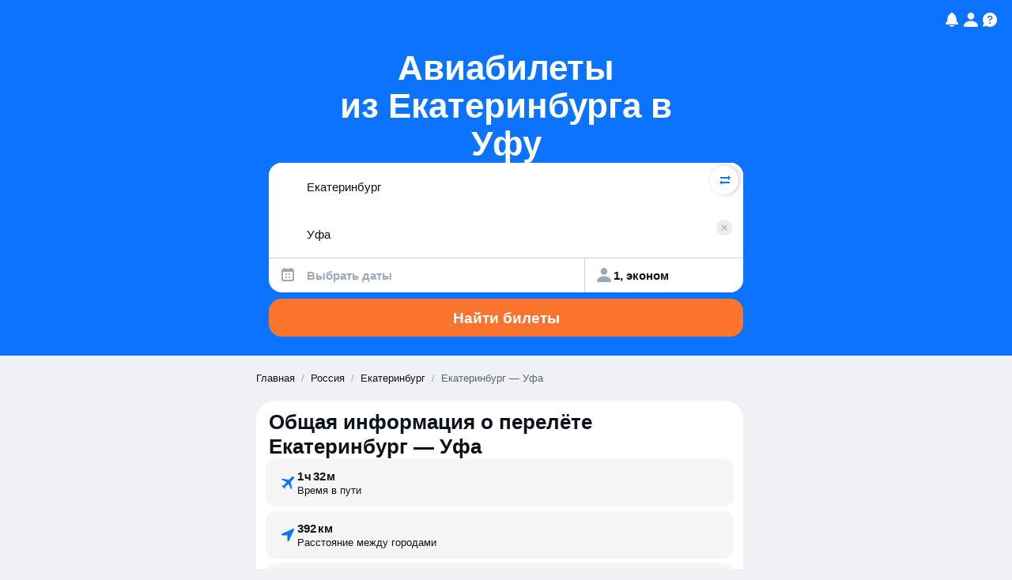

--- FILE ---
content_type: text/html; charset=utf-8
request_url: https://www.aviasales.ru/routes/SVX/UFA
body_size: 42617
content:
<!DOCTYPE html><html lang="ru-RU" data-astro-cid-sckkx6r4> <head><meta name="sentry-trace" content="050fb8ab0b1dc3aeb74d0d989827c1e9-69f84e734637eab2"/>
<meta name="baggage" content="sentry-environment=production,sentry-public_key=4163dd861b3e3fb07027256ee484f0c6,sentry-trace_id=050fb8ab0b1dc3aeb74d0d989827c1e9"/><meta charset="UTF-8"><meta name="viewport" content="width=device-width,initial-scale=1,maximum-scale=1,user-scalable=no"><link rel="icon" type="image/svg+xml" href="https://static.aviasales.com/seo-salo-party/favicon.svg"><link rel="icon" href="https://static.aviasales.com/seo-salo-party/favicon.ico" sizes="any"><!-- Подгрузить фонт только для тестов, тк в ci нет нужных шрифтов и получаются сломанные скриншоты --><script type="application/ld+json">{"url":"https://www.aviasales.ru","sameAs":["https://www.facebook.com/aviasales.ru/","https://www.twitter.com/aviasales","https://www.vk.com/aviasalesru"],"name":"Aviasales.ru","logo":"https://static.aviasales.com/helios-assets/meta/logo_151.png","@type":"Organization","@context":"https://schema.org"}</script><script>(function(){const currency = "rub";
const language = "ru";
const market = "ru";
const locale = "ru-RU";
const cleanPathname = "/routes/SVX/UFA";
const rawPathname = "/routes/SVX/UFA";
const blockIds = ["general_info","cheap_tickets","direct_flights","prices_dynamic","airlines","airports","link_buttons","qa","popular_directions"];

      /* @aviasales/localizer пытается достучаться до globalThis.global и сыпет ошибки в консоль, затыкаем его */
      globalThis.global = {};

      /* globalThis.renderingContext будет использоваться ниже в лейауте */
      globalThis.renderingContext = {
        currency,
        language,
        market,
        locale,
        cleanPathname,
        rawPathname,
      };

      /* Store blockIds for analytics */
      globalThis.__blockIds = blockIds;
    })();</script><script type="module" src="https://static.aviasales.com/seo-salo-party/_astro/Layout.astro_astro_type_script_index_0_lang.lTeKKqY-.js"></script><script type="module" src="https://static.aviasales.com/seo-salo-party/_astro/Layout.astro_astro_type_script_index_1_lang.CpiNFpmP.js"></script><!-- Yandex.Metrika counter --><script type="text/javascript">
      (function (m, e, t, r, i, k, a) {
        m[i] =
          m[i] ||
          function () {
            // eslint-disable-next-line
            (m[i].a = m[i].a || []).push(arguments);
          };
        m[i].l = 1 * new Date();
        // eslint-disable-next-line
        for (var j = 0; j < document.scripts.length; j++) {
          if (document.scripts[j].src === r) {
            return;
          }
        }
        // eslint-disable-next-line
        (k = e.createElement(t)),
          (a = e.getElementsByTagName(t)[0]),
          (k.async = 1),
          (k.src = r),
          a.parentNode.insertBefore(k, a);
      })(
        window,
        document,
        "script",
        "https://mc.yandex.ru/metrika/tag.js",
        "ym",
      );

      ym(3791698, "init", {
        clickmap: true,
        trackLinks: true,
        accurateTrackBounce: true,
        webvisor: true,
      });
    </script><noscript><div data-astro-cid-sckkx6r4><img src="https://mc.yandex.ru/watch/3791698" style="position:absolute; left:-9999px;" alt="" data-astro-cid-sckkx6r4></div></noscript><!-- /Yandex.Metrika counter --><link rel="stylesheet" href="https://static.aviasales.com/seo-salo-party/_astro/index.D5QrBMXY.css">
<style>html{--text-font-family: -apple-system, BlinkMacSystemFont, Inter, Roboto, Helvetica, Arial, sans-serif;--black: #000000;--white: #ffffff;--brand_primary_800: #0656fe;--brand_primary_500: #0c73fe;--brand_primary_300: #6ebaff;--brand_primary_200: #a3d3ff;--brand_primary_50: #daeaff;--brand_primary_25: #e8f4ff;--ink_800: #0c131d;--ink_500: #5a6472;--ink_400: #9ea9b7;--ink_300: #cdd4de;--ink_150: #e1e5ec;--ink_50: #eff1f4;--ink_25: #f6f7f9;--graphite_900: #141414;--graphite_800: #1d1e20;--graphite_700: #242528;--graphite_600: #2e3035;--graphite_500: #3d3f43;--graphite_400: #5a5c5f;--graphite_300: #8a8f94;--graphite_50: #eeefef;--black_alpha_95: rgba(12, 19, 29, .95);--black_alpha_72: rgba(12, 19, 29, .72);--black_alpha_40: rgba(12, 19, 29, .4);--black_alpha_24: rgba(12, 19, 29, .24);--black_alpha_16: rgba(12, 19, 29, .16);--black_alpha_12: rgba(12, 19, 29, .12);--black_alpha_8: rgba(12, 19, 29, .08);--black_alpha_4: rgba(12, 19, 29, .04);--white_alpha_72: rgba(255, 255, 255, .72);--white_alpha_40: rgba(255, 255, 255, .4);--white_alpha_24: rgba(255, 255, 255, .24);--white_alpha_16: rgba(255, 255, 255, .16);--white_alpha_12: rgba(255, 255, 255, .12);--white_alpha_8: rgba(255, 255, 255, .08);--white_alpha_4: rgba(255, 255, 255, .04);--orange_800: #f25122;--orange_500: #fa742d;--orange_300: #ffa06c;--orange_200: #ffbc97;--orange_100: #ffd8c3;--orange_50: #fef1e9;--brand_pale_50: #f1edfc;--red_800: #e6404e;--red_500: #f95667;--red_300: #fb8c98;--red_200: #fcaeb6;--red_100: #fdd0d4;--red_50: #feeeef;--blue_800: #1c98e1;--blue_500: #25aff8;--blue_300: #6bc9fa;--blue_200: #97d9fc;--blue_100: #c2e9fd;--blue_50: #e9f6fe;--purple_800: #8c59ff;--purple_500: #a179ff;--purple_300: #bfa4ff;--purple_200: #d6c4ff;--purple_100: #e5d9ff;--purple_50: #f5f1ff;--green_800: #30a748;--green_500: #3bbf56;--green_300: #79d18b;--green_200: #a0dead;--green_100: #c8eccf;--green_50: #ebf8ee;--yellow_800: #fc871a;--yellow_500: #ffaa18;--yellow_300: #ffc562;--yellow_200: #ffd690;--yellow_100: #ffe7be;--yellow_50: #fff7e8;--pink_800: #ec4391;--pink_500: #ff5ea9;--pink_300: #ff92c5;--pink_200: #ffb2d6;--pink_100: #ffd2e7;--pink_50: #ffeef6;--fog_800: #57799e;--fog_500: #6c8db7;--fog_300: #99b0cd;--fog_200: #b7c7db;--fog_100: #d5dfea;--fog_50: #f0f3f7;--size-xs: 4px;--size-s: 8px;--size-m: 12px;--size-l: 16px;--size-xl: 20px;--size-xxl: 24px}html[data-test-mode=true]{--text-font-family: Roboto, Helvetica, Arial, sans-serif;font-style:normal;font-display:swap;size-adjust:100%;-webkit-text-size-adjust:100%}
</style>
<link rel="stylesheet" href="https://static.aviasales.com/seo-salo-party/_astro/index.BcRvHwsq.css">
<link rel="stylesheet" href="https://static.aviasales.com/seo-salo-party/_astro/index.BQYzIL2H.css">
<link rel="stylesheet" href="https://static.aviasales.com/seo-salo-party/_astro/_destination_.DzDcm_0j.css">
<style>._button_cuvbn_1{display:inline-flex;align-items:center;justify-content:center;position:relative;padding-left:16px;padding-right:16px;border:none;cursor:pointer;text-decoration:none;background-color:var(--background-color, var(--orange_500));color:var(--text-color, var(--white))!important}._button_cuvbn_1:not([aria-disabled=true]):after{position:absolute;top:0;right:0;bottom:0;left:0;content:"";background-color:transparent;border-radius:inherit}@media (hover: hover),(pointer: fine){._button_cuvbn_1:not([aria-disabled=true]):hover:after{background:var(--hover-overlay-color, var(--black_alpha_8))}}._button_cuvbn_1:not([aria-disabled=true]):active:after{background:var(--active-overlay-color, var(--black_alpha_16))}._button_cuvbn_1[aria-disabled=true]{cursor:not-allowed;pointer-events:none;opacity:.5}
._button_cuvbn_1{display:inline-flex;align-items:center;justify-content:center;position:relative;padding-left:16px;padding-right:16px;border:none;cursor:pointer;text-decoration:none;background-color:var(--background-color, var(--orange_500));color:var(--text-color, var(--white))!important;&:not([aria-disabled=true]){&:after{position:absolute;inset:0;content:"";background-color:transparent;border-radius:inherit}@media (hover: hover),(pointer: fine){&:hover{&:after{background:var(--hover-overlay-color, var(--black_alpha_8))}}}&:active{&:after{background:var(--active-overlay-color, var(--black_alpha_16))}}}}._button_cuvbn_1[aria-disabled=true]{cursor:not-allowed;pointer-events:none;opacity:.5}
._floatingButton_d29ya_1{position:fixed;z-index:1000;width:30px;height:30px;border-radius:50%;background:linear-gradient(135deg,#667eea,#764ba2);border:none;box-shadow:0 4px 12px rgba(0,0,0,.15);cursor:grab;display:flex;flex-direction:column;align-items:center;justify-content:center;gap:2px;color:#fff;font-weight:600;transition:all .2s ease;user-select:none}._floatingButton_d29ya_1:hover{transform:scale(1.05);box-shadow:0 6px 16px rgba(0,0,0,.2)}._floatingButton_d29ya_1:active{transform:scale(.98)}._floatingButton_d29ya_1._dragging_d29ya_31{cursor:grabbing;transform:scale(1.1);box-shadow:0 8px 20px rgba(0,0,0,.3);transition:none}._devSettingsCode_d29ya_38{font-size:12px;line-height:1;font-weight:700}._beta_d29ya_44{font-size:10px;line-height:1;font-weight:400;opacity:.8}._settingsContent_d29ya_52{padding:8px 0}._settingSection_d29ya_56{margin-bottom:24px}._settingSection_d29ya_56:last-child{margin-bottom:0}._sectionTitle_d29ya_64{font-size:16px;font-weight:600;color:var(--ink_60);margin:0 0 12px;padding:0}._devSettingsGrid_d29ya_72{display:grid;grid-template-columns:repeat(auto-fill,minmax(120px,1fr));gap:12px}._devSettingsButton_d29ya_78{position:relative;padding:16px 20px;border:2px solid var(--black_alpha_8);border-radius:12px;background:#fff;cursor:pointer;transition:all .2s ease;display:flex;align-items:center;justify-content:space-between;min-height:56px}._devSettingsButton_d29ya_78:hover{border-color:var(--black_alpha_16);background:var(--black_alpha_4)}._devSettingsButton_d29ya_78._active_d29ya_97{border-color:#667eea;background:linear-gradient(135deg,rgba(102,126,234,.063),rgba(118,75,162,.063))}._devSettingsName_d29ya_102{font-size:14px;font-weight:600;color:var(--ink_60)}._devSettingsButton_d29ya_78._active_d29ya_97 ._devSettingsName_d29ya_102{color:#667eea}._checkmark_d29ya_112{color:#667eea;font-size:16px;font-weight:700}@media (max-width: 768px){._floatingButton_d29ya_1{width:50px;height:50px}._devSettingsCode_d29ya_38{font-size:11px}._beta_d29ya_44{font-size:9px}._devSettingsGrid_d29ya_72{grid-template-columns:1fr}._devSettingsButton_d29ya_78{padding:14px 18px;min-height:52px}._settingSection_d29ya_56{margin-bottom:20px}._sectionTitle_d29ya_64{font-size:15px;margin-bottom:10px}}
</style><script type="module" src="https://static.aviasales.com/seo-salo-party/_astro/page.Dt69cDDE.js"></script></head> <body data-astro-cid-sckkx6r4> <header data-astro-cid-hcwr7iq5> <div class="container" data-astro-cid-bad2ilmz> <nav data-astro-cid-bad2ilmz> <a href="/?language=ru" aria-label="Главная страница" data-astro-cid-bad2ilmz><svg viewBox="0 0 32 32" fill="none" class="smallLogo" data-astro-cid-bad2ilmz="true">
<path d="M13.3412 17.2C13.0423 17.2 12.8 17.4423 12.8 17.7412V18.0194L12.8007 18.0329C12.857 19.1592 13.7067 20.2872 15.1526 20.3984L15.1733 20.4H15.4588C15.7577 20.4 16 20.1577 16 19.8588C16 19.5599 15.7577 19.3176 15.4588 19.3176H15.2163C14.3852 19.2447 13.9194 18.6201 13.8824 17.9912V17.7412C13.8824 17.4423 13.6401 17.2 13.3412 17.2Z" fill="white" />
<path fill-rule="evenodd" clip-rule="evenodd" d="M14.8253 8.45545C12.0281 8.57858 9.86572 10.8747 9.72531 13.671C9.65489 15.0736 9.59998 16.3276 9.59998 17.4933C9.59998 18.5807 9.64775 19.6693 9.71132 20.9205C9.8527 23.703 12.0116 25.9784 14.7948 26.1032C15.2163 26.1221 15.6248 26.1333 16 26.1333C16.3869 26.1333 16.8092 26.1214 17.2447 26.1014C20.0099 25.9745 22.1607 23.726 22.297 20.9612C22.3564 19.7576 22.4 18.682 22.4 17.4933C22.4 16.1657 22.3514 14.941 22.2871 13.618C22.1522 10.8448 19.9999 8.58365 17.2262 8.45776C16.7973 8.43829 16.3814 8.42666 16 8.42666C15.6339 8.42666 15.236 8.43737 14.8253 8.45545ZM11.2808 13.9917C11.3869 11.8604 13.0053 10.1195 15.0898 10.0234C15.4082 10.0087 15.7168 10 16 10C16.2973 10 16.6226 10.0096 16.9578 10.0257C19.0206 10.1242 20.6283 11.8324 20.7281 13.9419C20.7376 14.1429 20.7465 14.3143 20.7546 14.4696C20.782 14.9962 20.8 15.3412 20.8 16.0565C20.8 16.7621 20.7804 17.1637 20.7509 17.7676C20.7462 17.8647 20.7412 17.967 20.736 18.0766C20.6361 20.178 19.03 21.8741 16.9752 21.9735C16.6339 21.99 16.3025 22 16 22C15.7085 22 15.3901 21.9907 15.0618 21.9753C12.9901 21.8777 11.3751 20.1563 11.2698 18.0379C11.263 17.8996 11.2564 17.773 11.2503 17.6544L11.2502 17.6535C11.2201 17.0704 11.2 16.6813 11.2 16.0565C11.2 15.4563 11.2186 15.1267 11.2467 14.6262C11.257 14.4444 11.2685 14.2399 11.2808 13.9917Z" fill="white" />
<path fill-rule="evenodd" clip-rule="evenodd" d="M9.13384 2H22.8662C25.8802 2 26.6591 2.31274 27.4118 2.71529C28.2244 3.14986 28.8501 3.77561 29.2847 4.58818C29.6873 5.34089 30 6.11985 30 9.13384V9.60853C30 9.82678 29.825 10.0045 29.607 10.0137C29.5398 10.0166 29.472 10.0198 29.4036 10.0234C27.5796 10.1195 26.1635 11.8604 26.0707 13.9917C26.06 14.2383 26.05 14.442 26.041 14.623L26.0409 14.6252L26.0409 14.6262C26.0162 15.1267 26 15.4563 26 16.0565C26 16.6813 26.0176 17.0706 26.044 17.6537C26.0493 17.7725 26.0551 17.8993 26.0611 18.0379C26.1533 20.1563 27.5663 21.8777 29.3791 21.9753C29.4558 21.9794 29.5318 21.9831 29.607 21.9863C29.825 21.9955 30 22.1732 30 22.3915V22.8662C30 25.8802 29.6873 26.6591 29.2847 27.4118C28.8501 28.2244 28.2244 28.8501 27.4118 29.2847C26.6591 29.6873 25.8802 30 22.8662 30H9.13384C6.11985 30 5.34089 29.6873 4.58819 29.2847C3.77561 28.8501 3.14986 28.2244 2.71529 27.4118C2.31274 26.6591 2 25.8802 2 22.8662V22.3915C2 22.1732 2.17498 21.9955 2.39304 21.9863C2.47877 21.9826 2.56566 21.9784 2.65331 21.9735C4.45124 21.8741 5.85657 20.178 5.94396 18.0766C5.94845 17.9688 5.95275 17.868 5.95684 17.7723L5.95705 17.7675C5.98285 17.1635 6 16.7621 6 16.0565C6 15.3412 5.98427 14.9959 5.96029 14.4693C5.95321 14.314 5.94542 14.1429 5.9371 13.9419C5.84978 11.8324 4.443 10.1242 2.63807 10.0257C2.55559 10.0211 2.4738 10.0171 2.39305 10.0137C2.17499 10.0045 2 9.82678 2 9.60853V9.13384C2 6.11985 2.31274 5.34089 2.71529 4.58818C3.14986 3.77561 3.77561 3.14986 4.58819 2.71529C5.34089 2.31274 6.11985 2 9.13384 2ZM14.7644 7.07008C11.2033 7.22684 8.51421 10.141 8.34046 13.6014C8.27004 15.0039 8.21338 16.2891 8.21338 17.4933C8.21338 18.6187 8.26285 19.7379 8.32651 20.9908C8.50189 24.4425 11.192 27.3297 14.7328 27.4884C15.1685 27.5079 15.5986 27.5199 16 27.5199C16.414 27.5199 16.8584 27.5072 17.3083 27.4865C20.8233 27.3253 23.5123 24.4718 23.6821 21.0295C23.7417 19.8194 23.7867 18.7166 23.7867 17.4933C23.7867 16.1317 23.7369 14.8804 23.6722 13.5506C23.5045 10.1027 20.8167 7.23258 17.2892 7.07247C16.8459 7.05235 16.4081 7.03994 16 7.03994C15.6082 7.03994 15.1892 7.05138 14.7644 7.07008Z" fill="white" />
</svg> <svg width="154" height="32" viewBox="0 0 154 32" fill="none" class="largeLogo" data-astro-cid-bad2ilmz="true">
<path d="M13.4108 17.2C13.1104 17.2 12.8668 17.4423 12.8668 17.7412V18.0194L12.8675 18.0329C12.9241 19.1592 13.7783 20.2872 15.2317 20.3984L15.2526 20.4H15.5395C15.84 20.4 16.0835 20.1577 16.0835 19.8588C16.0835 19.5599 15.84 19.3176 15.5395 19.3176H15.2957C14.4603 19.2447 13.9921 18.6201 13.9548 17.9912V17.7412C13.9548 17.4423 13.7113 17.2 13.4108 17.2Z" fill="white" />
<path fill-rule="evenodd" clip-rule="evenodd" d="M14.9027 8.45545C12.0909 8.57858 9.91723 10.8747 9.77609 13.671C9.7053 15.0736 9.6501 16.3276 9.6501 17.4933C9.6501 18.5807 9.69812 19.6693 9.76203 20.9205C9.90414 23.703 12.0743 25.9784 14.8721 26.1032C15.2958 26.1221 15.7064 26.1333 16.0835 26.1333C16.4724 26.1333 16.897 26.1214 17.3348 26.1014C20.1144 25.9745 22.2764 23.726 22.4134 20.9612C22.4731 19.7576 22.5169 18.682 22.5169 17.4933C22.5169 16.1657 22.4681 14.941 22.4035 13.618C22.2679 10.8448 20.1043 8.58365 17.3162 8.45776C16.885 8.43829 16.4669 8.42666 16.0835 8.42666C15.7155 8.42666 15.3156 8.43737 14.9027 8.45545ZM11.3397 13.9917C11.4463 11.8604 13.0732 10.1195 15.1686 10.0234C15.4886 10.0087 15.7988 10 16.0835 10C16.3824 10 16.7094 10.0096 17.0463 10.0257C19.1199 10.1242 20.736 11.8324 20.8363 13.9419C20.8459 14.1429 20.8549 14.3143 20.863 14.4696C20.8906 14.9962 20.9086 15.3412 20.9086 16.0565C20.9086 16.7621 20.8889 17.1637 20.8593 17.7676C20.8545 17.8647 20.8495 17.967 20.8442 18.0766C20.7438 20.178 19.1294 21.8741 17.0638 21.9735C16.7207 21.99 16.3876 22 16.0835 22C15.7905 22 15.4704 21.9907 15.1405 21.9753C13.0579 21.8777 11.4345 20.1563 11.3287 18.0379C11.3218 17.8996 11.3152 17.773 11.309 17.6544L11.309 17.6535C11.2787 17.0704 11.2585 16.6813 11.2585 16.0565C11.2585 15.4563 11.2771 15.1267 11.3055 14.6262C11.3157 14.4444 11.3273 14.2399 11.3397 13.9917Z" fill="white" />
<path fill-rule="evenodd" clip-rule="evenodd" d="M9.18153 2H22.9856C26.0153 2 26.7983 2.31274 27.555 2.71529C28.3718 3.14986 29.0008 3.77561 29.4376 4.58818C29.8423 5.34089 30.1567 6.11985 30.1567 9.13384V9.60853C30.1567 9.82678 29.9808 10.0045 29.7616 10.0137C29.6941 10.0166 29.6259 10.0198 29.5571 10.0234C27.7236 10.1195 26.3001 11.8604 26.2069 13.9917C26.1961 14.2383 26.186 14.442 26.177 14.623L26.1769 14.6252L26.1769 14.6262C26.1521 15.1267 26.1358 15.4563 26.1358 16.0565C26.1358 16.6813 26.1535 17.0706 26.18 17.6537C26.1854 17.7725 26.1911 17.8993 26.1972 18.0379C26.2898 20.1563 27.7102 21.8777 29.5325 21.9753C29.6096 21.9794 29.686 21.9831 29.7616 21.9863C29.9808 21.9955 30.1567 22.1732 30.1567 22.3915V22.8662C30.1567 25.8802 29.8423 26.6591 29.4376 27.4118C29.0008 28.2244 28.3718 28.8501 27.555 29.2847C26.7983 29.6873 26.0153 30 22.9856 30H9.18153C6.1518 30 5.36877 29.6873 4.61214 29.2847C3.79532 28.8501 3.1663 28.2244 2.72946 27.4118C2.32481 26.6591 2.01044 25.8802 2.01044 22.8662V22.3915C2.01044 22.1732 2.18633 21.9955 2.40553 21.9863C2.4917 21.9826 2.57905 21.9784 2.66715 21.9735C4.47447 21.8741 5.88714 20.178 5.97499 18.0766C5.9795 17.9688 5.98383 17.868 5.98794 17.7723L5.98815 17.7675C6.01409 17.1635 6.03132 16.7621 6.03132 16.0565C6.03132 15.3412 6.01551 14.9959 5.9914 14.4693C5.98429 14.314 5.97646 14.1429 5.96809 13.9419C5.88032 11.8324 4.46619 10.1242 2.65184 10.0257C2.56893 10.0211 2.48671 10.0171 2.40554 10.0137C2.18634 10.0045 2.01044 9.82678 2.01044 9.60853V9.13384C2.01044 6.11985 2.32481 5.34089 2.72946 4.58818C3.1663 3.77561 3.79532 3.14986 4.61214 2.71529C5.36877 2.31274 6.1518 2 9.18153 2ZM14.8415 7.07008C11.2618 7.22684 8.55866 10.141 8.384 13.6014C8.31322 15.0039 8.25626 16.2891 8.25626 17.4933C8.25626 18.6187 8.30599 19.7379 8.36999 20.9908C8.54628 24.4425 11.2505 27.3297 14.8097 27.4884C15.2477 27.5079 15.68 27.5199 16.0836 27.5199C16.4997 27.5199 16.9465 27.5072 17.3987 27.4865C20.9321 27.3253 23.6351 24.4718 23.8057 21.0295C23.8657 19.8194 23.9109 18.7166 23.9109 17.4933C23.9109 16.1317 23.8608 14.8804 23.7958 13.5506C23.6272 10.1027 20.9254 7.23258 17.3794 7.07247C16.9338 7.05235 16.4938 7.03994 16.0836 7.03994C15.6897 7.03994 15.2685 7.05138 14.8415 7.07008Z" fill="white" />
<path d="M125.14 7.93219C124.534 8.52642 123.628 8.78368 122.436 8.78368C121.246 8.78368 120.316 8.52642 119.728 7.93219C119.123 7.35971 118.847 6.47923 118.847 5.34513V5.2002H120.783V5.34513C120.783 5.95385 120.917 6.34517 121.144 6.55895L121.151 6.56619C121.381 6.80171 121.806 6.91766 122.432 6.91766C123.059 6.91766 123.462 6.80171 123.692 6.56619L123.699 6.55895C123.933 6.34517 124.085 5.95023 124.085 5.34513V5.2002H126.021V5.34513C126.021 6.48286 125.72 7.36333 125.14 7.93219Z" fill="white" />
<path fill-rule="evenodd" clip-rule="evenodd" d="M112.493 19.3783C112.681 19.1211 112.808 18.7986 112.897 18.371L112.925 18.2515H115.176L115.152 18.4181C115.038 19.15 114.829 19.7769 114.497 20.2842C114.171 20.8095 113.771 21.2226 113.276 21.5342C112.784 21.8458 112.224 22.0596 111.602 22.2009C110.954 22.3422 110.264 22.3893 109.51 22.3893C108.572 22.3893 107.744 22.2951 107.004 22.0813C106.261 21.8929 105.606 21.5342 105.089 21.0523C104.572 20.5668 104.176 19.9182 103.896 19.1138C103.617 18.3276 103.479 17.3384 103.479 16.168C103.479 14.9723 103.613 13.9578 103.893 13.1498C104.169 12.3454 104.565 11.6751 105.082 11.1678L105.085 11.1642C105.599 10.6859 106.232 10.3272 106.976 10.1134H106.979C107.715 9.92502 108.543 9.80907 109.46 9.80907C111.205 9.80907 112.6 10.2584 113.63 11.1678C114.642 12.0882 115.148 13.4759 115.148 15.3129V17.0123H105.747C105.761 17.679 105.868 18.2333 106.03 18.6464C106.204 19.0885 106.462 19.4399 106.781 19.7008C107.099 19.9653 107.485 20.1392 107.942 20.2298C108.409 20.3204 108.922 20.3675 109.503 20.3675C109.952 20.3675 110.352 20.3457 110.749 20.2769H110.756C111.12 20.2298 111.446 20.1211 111.75 19.9653L111.754 19.9617H111.757C112.047 19.8349 112.278 19.6428 112.493 19.3783ZM106.869 12.4867C106.551 12.7259 106.292 13.0556 106.098 13.4976C105.917 13.9071 105.808 14.4216 105.772 15.081H112.844C112.833 14.4651 112.745 13.9723 112.585 13.5629C112.412 13.1172 112.196 12.7911 111.902 12.5302C111.605 12.2874 111.262 12.1135 110.851 12.0012C110.43 11.9106 109.963 11.8418 109.457 11.8418C108.922 11.8418 108.455 11.8889 108.013 11.9795C107.581 12.0664 107.191 12.244 106.869 12.4867Z" fill="white" />
<path d="M131.104 18.1283C131.146 17.6464 131.192 17.0268 131.192 16.2441V10.1642H140.671V22.0487H138.395V12.1932H133.401V16.5231C133.401 18.3891 133.128 19.7877 132.611 20.6791C132.08 21.6139 131.213 22.0487 130.042 22.0487H129.539V19.9037H129.681C129.964 19.9037 130.187 19.8566 130.36 19.7588L130.367 19.7551L130.371 19.7515C130.534 19.679 130.697 19.5015 130.824 19.2406C130.948 18.9834 131.036 18.6319 131.104 18.1283Z" fill="white" />
<path d="M99.8224 18.0957C99.7339 18.5667 99.5817 18.9399 99.3941 19.2225C99.1782 19.5305 98.9446 19.7479 98.6685 19.9218C98.3677 20.0957 98.0456 20.2081 97.674 20.2733C97.2776 20.3421 96.8776 20.3639 96.4281 20.3639C95.8229 20.3639 95.292 20.3168 94.8283 20.2045C94.3505 20.0921 93.9682 19.8965 93.6744 19.5957L93.6709 19.5921C93.3524 19.2877 93.1152 18.8711 92.9383 18.3312C92.7648 17.7949 92.6728 17.0703 92.6728 16.1753C92.6728 15.2586 92.7613 14.5303 92.9383 13.9469C93.1152 13.3817 93.3524 12.9433 93.6709 12.6425L93.6744 12.6389C93.9682 12.3382 94.3505 12.1389 94.8283 12.0302C95.292 11.9179 95.8264 11.849 96.4281 11.849C96.8458 11.849 97.2457 11.8925 97.6067 11.9396C97.9536 12.0085 98.2757 12.1172 98.5765 12.2911C98.8526 12.465 99.0897 12.686 99.3056 12.9723C99.4968 13.2549 99.649 13.6063 99.7339 14.052L99.7551 14.168H102.035L102.003 13.9977C101.865 13.2223 101.656 12.552 101.327 12.0193C101.001 11.4939 100.601 11.0628 100.134 10.7258L100.13 10.7222C99.6631 10.4106 99.1004 10.1714 98.4774 10.0301C97.8332 9.8888 97.1643 9.81995 96.4316 9.81995C95.4902 9.81995 94.6655 9.9359 93.9293 10.1243H93.9257C93.1825 10.3381 92.5277 10.6968 92.0109 11.1751L92.0074 11.1787C91.4906 11.686 91.0942 12.3563 90.8181 13.1607C90.5385 13.9687 90.404 14.9832 90.404 16.1789C90.404 17.3493 90.5421 18.3384 90.8181 19.1247C91.0942 19.9291 91.4942 20.5777 92.0109 21.0632C92.5277 21.5451 93.1825 21.9038 93.9257 22.0922C94.6655 22.306 95.4937 22.4002 96.4316 22.4002C97.1891 22.4002 97.8793 22.3314 98.5234 22.19C99.1499 22.0487 99.7091 21.8096 100.201 21.4726C100.697 21.1356 101.093 20.7045 101.422 20.1537C101.751 19.6211 101.96 18.9508 102.077 18.15L102.102 17.9833H99.8507L99.8224 18.0957Z" fill="white" />
<path d="M151.721 18.0957L151.742 17.9761V17.9833H154L153.975 18.15C153.858 18.9508 153.65 19.6211 153.32 20.1537C152.991 20.7045 152.595 21.1356 152.099 21.4726C151.607 21.8096 151.048 22.0487 150.422 22.19C149.778 22.3314 149.087 22.4002 148.33 22.4002C147.392 22.4002 146.564 22.306 145.824 22.0922C145.081 21.9038 144.426 21.5451 143.909 21.0632C143.392 20.5777 142.996 19.9291 142.716 19.1247C142.44 18.3384 142.302 17.3493 142.302 16.1789C142.302 14.9832 142.437 13.9687 142.716 13.1607C142.992 12.3563 143.389 11.686 143.906 11.1787L143.909 11.1751C144.426 10.6968 145.081 10.3381 145.824 10.1243H145.828C146.564 9.9359 147.388 9.81995 148.33 9.81995C149.063 9.81995 149.731 9.8888 150.376 10.0301C151.002 10.1714 151.561 10.4106 152.029 10.7222L152.032 10.7258C152.499 11.0628 152.899 11.4939 153.225 12.0193C153.554 12.552 153.763 13.2223 153.901 13.9977L153.933 14.168H151.653L151.632 14.052C151.547 13.6063 151.395 13.2549 151.204 12.9723C150.988 12.686 150.751 12.465 150.475 12.2911C150.174 12.1172 149.852 12.0085 149.505 11.9396C149.144 11.8925 148.744 11.849 148.326 11.849C147.725 11.849 147.19 11.9179 146.727 12.0302C146.249 12.1389 145.866 12.3382 145.573 12.6389L145.569 12.6425C145.251 12.9433 145.013 13.3817 144.837 13.9469C144.66 14.5303 144.571 15.2586 144.571 16.1753C144.571 17.0703 144.663 17.7949 144.837 18.3312C145.013 18.8711 145.251 19.2877 145.569 19.5921L145.573 19.5957C145.866 19.8965 146.249 20.0921 146.727 20.2045C147.19 20.3168 147.721 20.3639 148.326 20.3639C148.776 20.3639 149.176 20.3421 149.572 20.2733C149.944 20.2081 150.266 20.0957 150.567 19.9218C150.843 19.7479 151.076 19.5305 151.292 19.2225C151.48 18.9399 151.632 18.5667 151.721 18.0957Z" fill="white" />
<path fill-rule="evenodd" clip-rule="evenodd" d="M87.0309 10.8164C86.093 10.1424 84.7905 9.81633 83.1659 9.81633C82.3872 9.81633 81.6758 9.88517 81.0741 10.0301C80.4477 10.1714 79.9097 10.4106 79.4637 10.7258L79.4602 10.7294C79.0107 11.07 78.6567 11.5012 78.3771 12.0302C78.0939 12.5628 77.9099 13.2295 77.8179 14.0085L77.8002 14.1716H80.0088L80.0265 14.0484C80.0937 13.5955 80.1999 13.244 80.3698 12.965L80.3769 12.9578C80.5255 12.6751 80.7131 12.4614 80.9644 12.2911C81.2157 12.1208 81.513 12.0085 81.8811 11.9432C82.2386 11.8961 82.6846 11.8526 83.173 11.8526C84.295 11.8526 85.0489 12.0592 85.5125 12.4034C85.962 12.7367 86.2027 13.3092 86.2027 14.1643V14.9832C85.9394 14.98 85.6982 14.9626 85.4695 14.9461L85.3816 14.9397H85.3674C85.0807 14.9397 84.7905 14.918 84.4967 14.8926H84.4826C84.3304 14.8926 84.1817 14.889 84.0224 14.8818H84.0083C83.8455 14.8745 83.672 14.8709 83.488 14.8709C83.3181 14.8709 83.1447 14.8673 82.9571 14.86H82.9252C82.727 14.8528 82.5147 14.8491 82.2881 14.8491C81.3042 14.8491 80.4937 14.9651 79.8636 15.1825H79.8601C79.2372 15.418 78.7417 15.7043 78.3842 16.0738C78.0055 16.4398 77.7648 16.8529 77.6232 17.2913C77.4816 17.7261 77.4356 18.1609 77.4356 18.5667C77.4356 19.2479 77.5276 19.853 77.7648 20.3458C77.9771 20.8277 78.2851 21.2407 78.6921 21.5342C79.0744 21.8494 79.5451 22.0668 80.0795 22.2082C80.6175 22.3531 81.198 22.4002 81.8351 22.4002C82.8013 22.4002 83.6862 22.2335 84.479 21.8531C85.2471 21.4835 85.824 20.9074 86.2027 20.1356V22.0523H88.4786V14.1571C88.475 12.6389 87.9866 11.4976 87.0309 10.8164ZM86.1992 17.8384C86.1567 18.3783 86.0222 18.8131 85.8169 19.1319C85.601 19.4617 85.3249 19.7225 84.9887 19.8928C84.6383 20.0704 84.2454 20.2044 83.8065 20.2733C83.3606 20.3421 82.9394 20.3639 82.4899 20.3639C81.4988 20.3639 80.7839 20.2262 80.3415 19.9653C79.9274 19.7225 79.7114 19.2732 79.7114 18.5377C79.7114 18.2913 79.7327 18.0558 79.8141 17.8493L79.8212 17.8348C79.8778 17.6355 80.0158 17.429 80.2459 17.2623L80.253 17.255C80.4547 17.092 80.7874 16.9579 81.2369 16.842C81.6794 16.7514 82.3023 16.6826 83.0633 16.6826C83.2792 16.6826 83.5022 16.6862 83.7393 16.6934H83.7711C84.0189 16.7007 84.2808 16.7043 84.5534 16.7043C85.0595 16.726 85.6187 16.7478 86.2027 16.7695V17.8384H86.1992Z" fill="white" />
<path fill-rule="evenodd" clip-rule="evenodd" d="M60.4925 16.0448C61.3101 16.1499 61.9755 16.3818 62.4604 16.784C62.9523 17.2369 63.2107 17.9072 63.2072 18.8203C63.2072 19.2841 63.1116 19.6935 62.97 20.0776C62.8249 20.4726 62.5843 20.8168 62.2515 21.1103C61.9224 21.4001 61.5224 21.6429 61.0517 21.8096H61.0481C60.5526 21.9799 59.9934 22.0487 59.3492 22.0487H52.7305V10.1642H58.8537C59.5899 10.1642 60.2199 10.2584 60.7331 10.425H60.7402C61.2499 10.6134 61.6534 10.8308 61.9861 11.1243C62.3153 11.4178 62.5595 11.7367 62.7046 12.1099C62.8462 12.4722 62.917 12.8382 62.917 13.2295C62.917 14.0882 62.6834 14.7803 62.2409 15.2332L62.2374 15.2368C61.8056 15.6571 61.2251 15.918 60.4925 16.005V16.0448ZM58.698 12.1932H55.0099V15.0774H59.1086C59.7244 15.0774 60.1244 14.9216 60.3332 14.6499C60.542 14.3491 60.6659 14.0085 60.6659 13.5773C60.6659 13.3636 60.627 13.1715 60.5809 12.9867C60.5456 12.8454 60.4571 12.7295 60.3261 12.5954C60.1916 12.4795 59.9934 12.3925 59.7244 12.3019C59.466 12.2367 59.1156 12.1932 58.698 12.1932ZM58.8997 20.0196C59.5439 20.0196 60.0394 19.9073 60.4181 19.6899C60.7685 19.4906 60.9561 19.1283 60.9561 18.5631C60.9561 18.1065 60.8287 17.7478 60.5809 17.4507C60.3509 17.1789 59.866 17.0159 59.0802 17.0159H55.0099V20.0196H58.8997Z" fill="white" />
<path d="M67.2669 18.1609V10.1642H64.9876V22.0487H66.3254L73.3264 14.139V22.0487H75.6022V10.1642H74.2643L67.2669 18.1609Z" fill="white" />
<path fill-rule="evenodd" clip-rule="evenodd" d="M45.1421 9.81633C46.7667 9.81633 48.0692 10.1424 49.0071 10.8164C49.9592 11.4976 50.4477 12.6389 50.4477 14.1571V22.0487H48.1718V20.132C47.7931 20.9038 47.2197 21.4799 46.4481 21.8494C45.6553 22.2299 44.7705 22.3966 43.8042 22.3966C43.1671 22.3966 42.5866 22.3495 42.0487 22.2045C41.5142 22.0632 41.0435 21.8458 40.6612 21.5306C40.2542 21.2371 39.9463 20.824 39.7339 20.3421C39.4967 19.8494 39.4047 19.2443 39.4047 18.5631C39.4047 18.1573 39.4507 17.7225 39.5923 17.2877C39.7339 16.8492 39.9746 16.4362 40.3533 16.0702C40.7143 15.7043 41.2098 15.418 41.8257 15.1825H41.8292C42.4592 14.9651 43.2698 14.8491 44.2537 14.8491C44.4802 14.8491 44.6926 14.8528 44.8908 14.86H44.9227C45.1102 14.8673 45.2837 14.8709 45.4536 14.8709C45.6376 14.8709 45.811 14.8745 45.9739 14.8818H45.988C46.1473 14.889 46.2959 14.8926 46.4481 14.8926H46.4623C46.7596 14.918 47.0498 14.9397 47.3365 14.9397H47.3507L47.4386 14.9461C47.6674 14.9626 47.9085 14.98 48.1718 14.9832V14.1571C48.1718 13.302 47.9312 12.7295 47.4816 12.3961C47.018 12.0519 46.2641 11.8454 45.1421 11.8454C44.6537 11.8454 44.2077 11.8889 43.8502 11.936C43.4786 12.0012 43.1848 12.1135 42.9335 12.2838C42.6822 12.4541 42.4946 12.6679 42.346 12.9505L42.3424 12.9541V12.9614C42.1761 13.2404 42.0664 13.5918 41.9991 14.0448L41.9814 14.168H39.7728L39.7905 14.0049C39.8825 13.2259 40.0666 12.5592 40.3497 12.0266C40.6294 11.4976 40.9833 11.0664 41.4328 10.7258L41.4363 10.7222C41.8823 10.4069 42.4203 10.1714 43.0503 10.0301C43.652 9.88517 44.3634 9.81633 45.1421 9.81633ZM47.7896 19.1319C47.9949 18.8131 48.1258 18.3783 48.1718 17.8384H48.1754V16.7695C47.5914 16.7478 47.0286 16.726 46.526 16.7043C46.2535 16.7043 45.9916 16.7007 45.7438 16.6934H45.7119C45.4748 16.6862 45.2518 16.6826 45.0359 16.6826C44.2749 16.6826 43.652 16.7514 43.2096 16.842C42.7601 16.9579 42.4274 17.092 42.2256 17.255L42.2186 17.2623C41.9885 17.429 41.8505 17.6355 41.7938 17.8348L41.7867 17.8493C41.7053 18.0558 41.6841 18.2913 41.6841 18.5377C41.6841 19.2732 41.9 19.7225 42.3141 19.9653C42.7565 20.2262 43.4715 20.3639 44.4625 20.3639C44.912 20.3639 45.3332 20.3421 45.7792 20.2733C46.2181 20.2044 46.611 20.0704 46.9614 19.8928C47.2976 19.7225 47.5772 19.4617 47.7896 19.1319Z" fill="white" />
<path d="M119.406 18.1609V10.1642H117.13V22.0487H118.464L125.465 14.139V22.0487H127.741V10.1642H126.403L119.406 18.1609Z" fill="white" />
</svg></a> <div class="instruments" data-astro-cid-bad2ilmz> <a href="/favorites?language=ru" aria-label="Избранное" data-astro-cid-bad2ilmz><svg width="24" height="24" viewBox="0 0 24 24" fill="none" data-astro-cid-bad2ilmz="true">
<path d="M18.7197 18H5.28034C4.48331 18 4 17.5689 4 16.9355C4 16.1598 4.67229 15.4526 5.33116 14.7594C5.41959 14.6664 5.50778 14.5736 5.59406 14.4809C6.16216 13.8739 6.30631 12.6246 6.37414 11.6129C6.43349 8.2346 7.29836 5.90323 9.55379 5.05865C9.87599 3.91496 10.7493 3 12.0042 3C13.2507 3 14.1325 3.91496 14.4462 5.05865C16.7101 5.90323 17.5665 8.2346 17.6343 11.6129C17.6937 12.6246 17.8463 13.8739 18.4059 14.4809C18.4834 14.5631 18.5621 14.6454 18.641 14.7278C19.3139 15.4311 20 16.148 20 16.9355C20 17.5689 19.5252 18 18.7197 18Z" fill="white" />
<path d="M12 21C10.3279 21 9.11803 20.0896 9 19H15C14.8721 20.0896 13.6623 21 12 21Z" fill="white" />
</svg><span class="name" data-astro-cid-bad2ilmz>Избранное</span></a> <a href="/my?language=ru" aria-label="Профиль" data-astro-cid-bad2ilmz><svg width="24" height="24" viewBox="0 0 24 24" fill="none" class="color-white" data-astro-cid-bad2ilmz="true">
<path d="M12 11.7474C14.3562 11.7474 16.3196 9.80572 16.3196 7.31921C16.3196 4.90204 14.3455 3 12 3C9.66512 3 7.68046 4.92185 7.69107 7.32911C7.69107 9.80572 9.6439 11.7474 12 11.7474ZM5.43045 21H18.5696C20.3845 21 21 20.4551 21 19.514C21 16.978 17.4977 13.4909 12 13.4909C6.49178 13.4909 3.00003 16.978 3.00003 19.514C3.00003 20.4551 3.6156 21 5.43045 21Z" fill="currentColor" />
</svg><span class="name" data-astro-cid-bad2ilmz>Профиль</span></a> <a href="/help?language=ru" aria-label="Поддержка" data-astro-cid-bad2ilmz><svg width="24" height="24" viewBox="0 0 24 24" fill="none" data-astro-cid-bad2ilmz="true">
<path fill-rule="evenodd" clip-rule="evenodd" d="M12 21C16.9706 21 21 16.9706 21 12C21 7.02944 16.9706 3 12 3C7.02944 3 3 7.02944 3 12C3 13.7839 3.51899 15.4465 4.41421 16.8452L3 20L4.00012 21L7.15483 19.5858C8.55351 20.481 10.2161 21 12 21ZM13 16C13 16.5523 12.5523 17 12 17C11.4477 17 11 16.5523 11 16C11 15.4477 11.4477 15 12 15C12.5523 15 13 15.4477 13 16ZM14.1404 7.35501C14.8078 7.80872 15.25 8.54358 15.25 9.49976C15.25 10.267 14.8952 10.8 14.4705 11.1822C14.1979 11.4275 13.8365 11.654 13.5505 11.8333C13.4531 11.8943 13.3645 11.9498 13.291 11.9988C12.9406 12.2324 12.7462 12.4176 12.6497 12.6266C12.578 12.782 12.5212 13.0394 12.6348 13.4999H11.1071C11.023 12.9398 11.0829 12.4418 11.2878 11.998C11.5663 11.3944 12.0594 11.0171 12.459 10.7507C12.6166 10.6457 12.7539 10.5599 12.8768 10.4831C13.1132 10.3354 13.2962 10.2211 13.467 10.0673C13.6673 9.88706 13.75 9.73248 13.75 9.49976C13.75 9.05651 13.5672 8.77916 13.2971 8.59547C12.9993 8.39305 12.5541 8.28331 12.0597 8.32281C11.0398 8.40429 10.25 9.03284 10.25 9.99976H8.75C8.75 7.96669 10.4602 6.94581 11.9403 6.82757C12.6959 6.76721 13.5007 6.92004 14.1404 7.35501Z" fill="white" />
</svg><span class="name" data-astro-cid-bad2ilmz>Поддержка</span></a> </div> </nav> </div>  <div class="content" data-astro-cid-hcwr7iq5> <h1 class="title-3 desktop:hero-2 bold" data-astro-cid-3qe5pgta> Авиабилеты из Екатеринбурга в Уфу </h1>  <style>astro-island,astro-slot,astro-static-slot{display:contents}</style><script>(()=>{function t(){let e={resolve:()=>{},reject:()=>{},promise:null};return e.promise=new Promise((o,l)=>{e.resolve=o,e.reject=l}),e.promise.catch(()=>{}),e}async function r(){globalThis.localeContextDefer||(globalThis.localeContextDefer=t()),await globalThis.localeContextDefer.promise}var s=async e=>{let[o]=await Promise.all([e(),r()]);await o()},i=s;(self.Astro||(self.Astro={}))["salo-load"]=i;window.dispatchEvent(new Event("astro:salo-load"));})();
</script><script>(()=>{var A=Object.defineProperty;var g=(i,o,a)=>o in i?A(i,o,{enumerable:!0,configurable:!0,writable:!0,value:a}):i[o]=a;var d=(i,o,a)=>g(i,typeof o!="symbol"?o+"":o,a);{let i={0:t=>m(t),1:t=>a(t),2:t=>new RegExp(t),3:t=>new Date(t),4:t=>new Map(a(t)),5:t=>new Set(a(t)),6:t=>BigInt(t),7:t=>new URL(t),8:t=>new Uint8Array(t),9:t=>new Uint16Array(t),10:t=>new Uint32Array(t),11:t=>1/0*t},o=t=>{let[l,e]=t;return l in i?i[l](e):void 0},a=t=>t.map(o),m=t=>typeof t!="object"||t===null?t:Object.fromEntries(Object.entries(t).map(([l,e])=>[l,o(e)]));class y extends HTMLElement{constructor(){super(...arguments);d(this,"Component");d(this,"hydrator");d(this,"hydrate",async()=>{var b;if(!this.hydrator||!this.isConnected)return;let e=(b=this.parentElement)==null?void 0:b.closest("astro-island[ssr]");if(e){e.addEventListener("astro:hydrate",this.hydrate,{once:!0});return}let c=this.querySelectorAll("astro-slot"),n={},h=this.querySelectorAll("template[data-astro-template]");for(let r of h){let s=r.closest(this.tagName);s!=null&&s.isSameNode(this)&&(n[r.getAttribute("data-astro-template")||"default"]=r.innerHTML,r.remove())}for(let r of c){let s=r.closest(this.tagName);s!=null&&s.isSameNode(this)&&(n[r.getAttribute("name")||"default"]=r.innerHTML)}let p;try{p=this.hasAttribute("props")?m(JSON.parse(this.getAttribute("props"))):{}}catch(r){let s=this.getAttribute("component-url")||"<unknown>",v=this.getAttribute("component-export");throw v&&(s+=` (export ${v})`),console.error(`[hydrate] Error parsing props for component ${s}`,this.getAttribute("props"),r),r}let u;await this.hydrator(this)(this.Component,p,n,{client:this.getAttribute("client")}),this.removeAttribute("ssr"),this.dispatchEvent(new CustomEvent("astro:hydrate"))});d(this,"unmount",()=>{this.isConnected||this.dispatchEvent(new CustomEvent("astro:unmount"))})}disconnectedCallback(){document.removeEventListener("astro:after-swap",this.unmount),document.addEventListener("astro:after-swap",this.unmount,{once:!0})}connectedCallback(){if(!this.hasAttribute("await-children")||document.readyState==="interactive"||document.readyState==="complete")this.childrenConnectedCallback();else{let e=()=>{document.removeEventListener("DOMContentLoaded",e),c.disconnect(),this.childrenConnectedCallback()},c=new MutationObserver(()=>{var n;((n=this.lastChild)==null?void 0:n.nodeType)===Node.COMMENT_NODE&&this.lastChild.nodeValue==="astro:end"&&(this.lastChild.remove(),e())});c.observe(this,{childList:!0}),document.addEventListener("DOMContentLoaded",e)}}async childrenConnectedCallback(){let e=this.getAttribute("before-hydration-url");e&&await import(e),this.start()}async start(){let e=JSON.parse(this.getAttribute("opts")),c=this.getAttribute("client");if(Astro[c]===void 0){window.addEventListener(`astro:${c}`,()=>this.start(),{once:!0});return}try{await Astro[c](async()=>{let n=this.getAttribute("renderer-url"),[h,{default:p}]=await Promise.all([import(this.getAttribute("component-url")),n?import(n):()=>()=>{}]),u=this.getAttribute("component-export")||"default";if(!u.includes("."))this.Component=h[u];else{this.Component=h;for(let f of u.split("."))this.Component=this.Component[f]}return this.hydrator=p,this.hydrate},e,this)}catch(n){console.error(`[astro-island] Error hydrating ${this.getAttribute("component-url")}`,n)}}attributeChangedCallback(){this.hydrate()}}d(y,"observedAttributes",["props"]),customElements.get("astro-island")||customElements.define("astro-island",y)}})();</script><script>window._$HY||(e=>{let t=e=>e&&e.hasAttribute&&(e.hasAttribute("data-hk")?e:t(e.host&&e.host.nodeType?e.host:e.parentNode));["click", "input"].forEach((o=>document.addEventListener(o,(o=>{if(!e.events)return;let s=t(o.composedPath&&o.composedPath()[0]||o.target);s&&!e.completed.has(s)&&e.events.push([s,o])}))))})(_$HY={events:[],completed:new WeakSet,r:{},fe(){}});</script><!--xs--><astro-island uid="ZCwqlP" data-solid-render-id="s1" component-url="https://static.aviasales.com/seo-salo-party/_astro/avia_form.CQhiznkD.js" component-export="AviaFormContainer" renderer-url="https://static.aviasales.com/seo-salo-party/_astro/client.CjN9GXnN.js" props="{&quot;initialOrigin&quot;:[0,{&quot;id&quot;:[0,&quot;53c1829e-d31f-436d-b3bd-e1b5340f67a0&quot;],&quot;code&quot;:[0,&quot;SVX&quot;],&quot;name&quot;:[0,&quot;Екатеринбург&quot;],&quot;cases&quot;:[0,{&quot;da&quot;:[0,&quot;Екатеринбургу&quot;],&quot;pr&quot;:[0,&quot;Екатеринбурге&quot;],&quot;ro&quot;:[0,&quot;Екатеринбурга&quot;],&quot;su&quot;:[0,&quot;Екатеринбург&quot;],&quot;tv&quot;:[0,&quot;Екатеринбургом&quot;],&quot;vi&quot;:[0,&quot;в Екатеринбург&quot;]}],&quot;type&quot;:[0,&quot;city&quot;],&quot;country_code&quot;:[0,&quot;RU&quot;],&quot;country_name&quot;:[0,&quot;Россия&quot;],&quot;country_cases&quot;:[0,{&quot;da&quot;:[0,&quot;России&quot;],&quot;pr&quot;:[0,&quot;России&quot;],&quot;ro&quot;:[0,&quot;России&quot;],&quot;su&quot;:[0,&quot;Россия&quot;],&quot;tv&quot;:[0,&quot;Россией&quot;],&quot;vi&quot;:[0,&quot;в Россию&quot;]}]}],&quot;initialDestination&quot;:[0,{&quot;id&quot;:[0,&quot;3150ecd2-1e24-4a32-818c-891ec7cb5bf7&quot;],&quot;code&quot;:[0,&quot;UFA&quot;],&quot;name&quot;:[0,&quot;Уфа&quot;],&quot;cases&quot;:[0,{&quot;da&quot;:[0,&quot;Уфе&quot;],&quot;pr&quot;:[0,&quot;Уфе&quot;],&quot;ro&quot;:[0,&quot;Уфы&quot;],&quot;su&quot;:[0,&quot;Уфа&quot;],&quot;tv&quot;:[0,&quot;Уфой&quot;],&quot;vi&quot;:[0,&quot;в Уфу&quot;]}],&quot;type&quot;:[0,&quot;city&quot;],&quot;country_code&quot;:[0,&quot;RU&quot;],&quot;country_name&quot;:[0,&quot;Россия&quot;],&quot;country_cases&quot;:[0,{&quot;da&quot;:[0,&quot;России&quot;],&quot;pr&quot;:[0,&quot;России&quot;],&quot;ro&quot;:[0,&quot;России&quot;],&quot;su&quot;:[0,&quot;Россия&quot;],&quot;tv&quot;:[0,&quot;Россией&quot;],&quot;vi&quot;:[0,&quot;в Россию&quot;]}]}],&quot;renderingContext&quot;:[0,{&quot;market&quot;:[0,&quot;ru&quot;],&quot;currency&quot;:[0,&quot;rub&quot;],&quot;language&quot;:[0,&quot;ru&quot;],&quot;locale&quot;:[0,&quot;ru-RU&quot;],&quot;rawPathname&quot;:[0,&quot;/routes/SVX/UFA&quot;],&quot;cleanPathname&quot;:[0,&quot;/routes/SVX/UFA&quot;]}],&quot;translation&quot;:[0,{&quot;origin&quot;:[0,&quot;Откуда&quot;],&quot;destination&quot;:[0,&quot;Куда&quot;],&quot;errors&quot;:[0,{&quot;origin&quot;:[0,&quot;Укажите город отправления&quot;],&quot;destination&quot;:[0,&quot;Укажите город назначения&quot;],&quot;dates&quot;:[0,&quot;Укажите дату&quot;]}],&quot;dates&quot;:[0,{&quot;depart&quot;:[0,&quot;Когда&quot;],&quot;return&quot;:[0,&quot;Обратно&quot;],&quot;choose&quot;:[0,&quot;Выбрать даты&quot;],&quot;calendar&quot;:[0,&quot;Календарь&quot;],&quot;month_select&quot;:[0,&quot;Выбрать месяц&quot;],&quot;no_return&quot;:[0,&quot;Обратный билет не нужен&quot;],&quot;ok&quot;:[0,{&quot;empty&quot;:[0,&quot;Готово&quot;],&quot;date&quot;:[0,&quot;Выбрать {{date}}&quot;]}]}],&quot;autocomplete&quot;:[0,{&quot;placeholder&quot;:[0,&quot;Город или аэропорт&quot;],&quot;cityName&quot;:[0,&quot;{{city}}, {{country}}&quot;],&quot;loading&quot;:[0,&quot;Ищем нужное место...&quot;],&quot;no_results&quot;:[0,{&quot;title&quot;:[0,&quot;Ничего не нашли&quot;],&quot;description&quot;:[0,&quot;Проверьте, правильно ли вы написали название&quot;]}]}],&quot;passengers&quot;:[0,{&quot;title&quot;:[0,&quot;Пассажиры и класс&quot;],&quot;passengers_title&quot;:[0,&quot;Количество пассажиров&quot;],&quot;trip_class_title&quot;:[0,&quot;Класс обслуживания&quot;],&quot;total&quot;:[0,&quot;{{count}} [[{{ count }}|пассажир|пассажира|пассажиров]]&quot;],&quot;ok&quot;:[0,&quot;Готово&quot;],&quot;adults&quot;:[0,{&quot;title&quot;:[0,&quot;Взрослые&quot;],&quot;subtitle&quot;:[0,&quot;12 лет и старше&quot;],&quot;decrease_aria&quot;:[0,&quot;Уменьшить количество взрослых&quot;],&quot;increase_aria&quot;:[0,&quot;Увеличить количество взрослых&quot;]}],&quot;children&quot;:[0,{&quot;title&quot;:[0,&quot;Дети&quot;],&quot;subtitle&quot;:[0,&quot;От 2 до 11 лет&quot;],&quot;decrease_aria&quot;:[0,&quot;Уменьшить количество детей&quot;],&quot;increase_aria&quot;:[0,&quot;Увеличить количество детей&quot;]}],&quot;infants&quot;:[0,{&quot;title&quot;:[0,&quot;Младенцы&quot;],&quot;subtitle&quot;:[0,&quot;Младше 2 лет, без места&quot;],&quot;decrease_aria&quot;:[0,&quot;Уменьшить количество младенцев&quot;],&quot;increase_aria&quot;:[0,&quot;Увеличить количество младенцев&quot;],&quot;tooltip&quot;:[0,&quot;Младенцев без места не может быть больше, чем взрослых&quot;]}],&quot;trip_class&quot;:[0,{&quot;Y&quot;:[0,&quot;Эконом&quot;],&quot;W&quot;:[0,&quot;Комфорт&quot;],&quot;C&quot;:[0,&quot;Бизнес&quot;],&quot;F&quot;:[0,&quot;Первый&quot;]}],&quot;combined&quot;:[0,{&quot;Y&quot;:[0,&quot;{{count}}, эконом&quot;],&quot;W&quot;:[0,&quot;{{count}}, комфорт&quot;],&quot;C&quot;:[0,&quot;{{count}}, бизнес&quot;],&quot;F&quot;:[0,&quot;{{count}}, первый&quot;]}]}],&quot;hotel_checkbox&quot;:[0,{&quot;title&quot;:[0,&quot;Открыть {{serviceName}} в новой вкладке&quot;]}]}],&quot;localeContextOnServer&quot;:[0,{&quot;skeletons&quot;:[0,{&quot;yyyyMd&quot;:[0,&quot;dd.MM.y G&quot;],&quot;GyMMMEd&quot;:[0,&quot;E, d MMM y &#39;г&#39;. G&quot;],&quot;GyMMMd&quot;:[0,&quot;d MMM y &#39;г&#39;. G&quot;],&quot;MMMEd&quot;:[0,&quot;ccc, d MMM&quot;],&quot;MMMMd&quot;:[0,&quot;d MMMM&quot;],&quot;yyyyMMMM&quot;:[0,&quot;LLLL y &#39;г&#39;. G&quot;],&quot;MMM&quot;:[0,&quot;LLL&quot;],&quot;Hm&quot;:[0,&quot;HH:mm&quot;],&quot;MMMd&quot;:[0,&quot;d MMM&quot;],&quot;hm&quot;:[0,&quot;h:mm a&quot;]}],&quot;dateFields&quot;:[0,{&quot;minuteNarrow&quot;:[0,{&quot;displayName&quot;:[0,&quot;мин&quot;]}],&quot;minuteShort&quot;:[0,{&quot;displayName&quot;:[0,&quot;мин.&quot;]}],&quot;dayShort&quot;:[0,{&quot;displayName&quot;:[0,&quot;дн.&quot;]}],&quot;hourShort&quot;:[0,{&quot;displayName&quot;:[0,&quot;ч&quot;]}]}],&quot;unitFields&quot;:[0,{&quot;long&quot;:[0,{&quot;mass-metric-ton&quot;:[0,{&quot;unitPattern-count-one&quot;:[0,&quot;{0} тонна&quot;],&quot;unitPattern-count-few&quot;:[0,&quot;{0} тонны&quot;],&quot;unitPattern-count-many&quot;:[0,&quot;{0} тонн&quot;],&quot;unitPattern-count-other&quot;:[0,&quot;{0} тонны&quot;]}]}]}],&quot;dateFnsLocale&quot;:[0,{&quot;code&quot;:[0,&quot;ru&quot;],&quot;formatDistance&quot;:[0,null],&quot;formatLong&quot;:[0,{&quot;date&quot;:[0,null],&quot;time&quot;:[0,null],&quot;dateTime&quot;:[0,null]}],&quot;formatRelative&quot;:[0,null],&quot;localize&quot;:[0,{&quot;ordinalNumber&quot;:[0,null],&quot;era&quot;:[0,null],&quot;quarter&quot;:[0,null],&quot;month&quot;:[0,null],&quot;day&quot;:[0,null],&quot;dayPeriod&quot;:[0,null]}],&quot;match&quot;:[0,{&quot;ordinalNumber&quot;:[0,null],&quot;era&quot;:[0,null],&quot;quarter&quot;:[0,null],&quot;month&quot;:[0,null],&quot;day&quot;:[0,null],&quot;dayPeriod&quot;:[0,null]}],&quot;options&quot;:[0,{&quot;weekStartsOn&quot;:[0,1],&quot;firstWeekContainsDate&quot;:[0,1]}]}],&quot;locale&quot;:[0,&quot;ru-RU&quot;],&quot;init&quot;:[0,null],&quot;_type&quot;:[0,&quot;localizer_locale_context&quot;]}],&quot;data-astro-cid-hcwr7iq5&quot;:[0,true]}" ssr client="salo-load" opts="{&quot;name&quot;:&quot;AviaFormContainer&quot;,&quot;value&quot;:true}" await-children><form data-hk=s1000000000 class="_form_1f0jn_1"><div class="_body_1f0jn_11"><div class="_content_1f0jn_24"><!--$--><div data-hk=s10000000011 class="_container_inlek_1 _origin_1f0jn_50 _first_inlek_39"><!--$--><!--/--><input class="_input_inlek_46 _first_inlek_39" value="Екатеринбург" placeholder="Откуда"><!--$--><span data-hk=s100000000130 class="_label_inlek_91">SVX</span><!--/--><!--$--><button data-hk=s1000000001400 class="_swapButton_ll45j_1" type="button"><!--$--><svg data-hk=s10000000014010 class="_arrow_ll45j_48 _plainArrow_ll45j_60" width="13" height="6" viewBox="0 0 13 6" fill="currentColor" xmlns="http://www.w3.org/2000/svg"><path d="M3 4V6L0 3L3 0V2H13V4H3Z" fill="currentColor"></path></svg><!--/--><!--$--><svg data-hk=s10000000014020 class="_arrow_ll45j_48" width="13" height="6" viewBox="0 0 13 6" fill="currentColor" xmlns="http://www.w3.org/2000/svg"><path d="M3 4V6L0 3L3 0V2H13V4H3Z" fill="currentColor"></path></svg><!--/--><!--$--><svg data-hk=s10000000014030 xmlns="http://www.w3.org/2000/svg" width="24" height="24" fill="none" class="_icon_ll45j_44 "><path fill="#9EA9B7" d="M7.5 4h1L12 7.5 10.5 9 9 7.5V19H7V7.5L5.5 9 4 7.5zM12 16.5l3.5 3.5h1l3.5-3.5-1.5-1.5-1.5 1.5V5h-2v11.5L13.5 15z"></path></svg><!--/--></button><!--/--></div><!--!$--><!--/--><!--$--><div data-hk=s10000000021 class="_container_inlek_1 _destination_1f0jn_54"><!--$--><!--/--><input class="_input_inlek_46" value="Уфа" placeholder="Куда"><!--$--><span data-hk=s100000000230 class="_label_inlek_91">UFA</span><!--/--><!--$--><button data-hk=s1000000002400 class="_clearButton_szyf0_1 _clearButton_1f0jn_112" type="button"><svg data-hk=s10000000024010 xmlns="http://www.w3.org/2000/svg" width="25" height="24" fill="none"><path fill="currentColor" d="M6.2 19.5 4.7 18l6-6-6-6 1.5-1.5 6 6 6-6L19.7 6l-6 6 6 6-1.5 1.5-6-6z"></path></svg></button><!--/--></div><!--!$--><!--/--><!--$--><svg data-hk=s10000000030 xmlns="http://www.w3.org/2000/svg" width="24" height="24" fill="none" class="_searchIcon_1f0jn_97 "><path fill="currentColor" fill-rule="evenodd" d="M10.5 3A7.5 7.5 0 1 0 15 16.5l4.5 4.5 1.5-1.5-4.5-4.5a7.5 7.5 0 0 0-6-12M5 10.5a5.5 5.5 0 1 1 11 0 5.5 5.5 0 0 1-11 0" clip-rule="evenodd"></path></svg><!--/--><!--$--><div data-hk=s10000000040 class="_container_7s4j0_1 _depart_1f0jn_58 _desktop_1f0jn_117"><button type="button" class="_inputContainer_7s4j0_8"><!--$--><!--/--><input type="text" id="depart" value="" readonly class="_input_7s4j0_8" placeholder="Когда"><!--$--><svg data-hk=s1000000004200 xmlns="http://www.w3.org/2000/svg" width="24" height="24" fill="none"><path fill="#0C73FE" d="M8 10h3v3H8z"></path><path fill="#0C73FE" fill-rule="evenodd" d="M9 3H7v1a3 3 0 0 0-3 3v10a3 3 0 0 0 3 3h10a3 3 0 0 0 3-3V7a3 3 0 0 0-3-3V3h-2v1H9zM6 17V8h12v9a1 1 0 0 1-1 1H7a1 1 0 0 1-1-1" clip-rule="evenodd"></path></svg><!--/--><!--$--><!--/--></button><!--$--><!--/--></div><!--/--><!--$--><div data-hk=s10000000050 class="_container_7s4j0_1 _return_1f0jn_62 _desktop_1f0jn_117"><button type="button" class="_inputContainer_7s4j0_8"><!--$--><!--/--><input type="text" id="return" value="" readonly class="_input_7s4j0_8" placeholder="Обратно"><!--$--><!--/--><!--$--><!--/--></button><!--$--><!--/--></div><!--/--><!--$--><div data-hk=s10000000060 class="_container_u96rv_1 _dates_1f0jn_70 _mobile_1f0jn_124"><button type="button" class="_inputContainer_u96rv_10"><!--$--><svg data-hk=s100000000610 xmlns="http://www.w3.org/2000/svg" width="24" height="24" fill="none" class="_calendarIcon_u96rv_52 "><path fill="currentColor" d="M11 10H9v2h2zM13 10h2v2h-2zM11 14H9v2h2zM13 14h2v2h-2z"></path><path fill="currentColor" fill-rule="evenodd" d="M7 3h2v1h6V3h2v1a3 3 0 0 1 3 3v10a3 3 0 0 1-3 3H7a3 3 0 0 1-3-3V7a3 3 0 0 1 3-3zM6 8v9a1 1 0 0 0 1 1h10a1 1 0 0 0 1-1V8z" clip-rule="evenodd"></path></svg><!--/--><span class="_input_u96rv_10 _empty_u96rv_34">Выбрать даты</span></button><!--$--><!--/--></div><!--/--><!--$--><button data-hk=s10000000070 type="button" class="_desktop_5b1e5_1 _passengers_1f0jn_66"><span class="body-2">1 пассажир</span><span class="_open_5b1e5_24"><svg data-hk=s100000000710 xmlns="http://www.w3.org/2000/svg" width="24" height="24" fill="none"><path fill="#9EA9B7" fill-rule="evenodd" d="m7 10 5 5 5-5z" clip-rule="evenodd"></path></svg></span><span class="body-2 color-ink_400">Эконом</span></button><button data-hk=s10000000072 type="button" class="_mobile_5b1e5_51 _passengers_1f0jn_66"><!--$--><svg data-hk=s100000000730 xmlns="http://www.w3.org/2000/svg" width="24" height="24" fill="none" class="color-ink_400 "><path fill="currentColor" d="M12 11.747c2.356 0 4.32-1.941 4.32-4.428C16.32 4.902 14.345 3 12 3 9.665 3 7.68 4.922 7.691 7.33c0 2.476 1.953 4.417 4.309 4.417M5.43 21h13.14c1.814 0 2.43-.545 2.43-1.486 0-2.536-3.502-6.023-9-6.023-5.508 0-9 3.487-9 6.023C3 20.455 3.616 21 5.43 21"></path></svg><!--/--><span class="body-2 semi">1, эконом</span></button><!--!$--><!--/--></div><button class="_searchButton_1f0jn_74 _button_cuvbn_1" type="submit">Найти билеты</button></div><div class="_footer_1f0jn_89"><label data-hk=s10000000080 class="_container_1b32r_1"><input type="checkbox" checked><span class="body-2 color-white">Открыть Ostrovok.ru в новой вкладке</span></label></div></form><!--astro:end--></astro-island> </div> </header>  <div class="content" data-astro-cid-sckkx6r4> <nav data-astro-cid-ztr63qwk> <header data-astro-cid-ztr63qwk> <span class="title-4 semi color-ink_800" data-astro-cid-ztr63qwk>Екатеринбург — Уфа</span> </header> <ul data-astro-cid-ztr63qwk> <li data-astro-cid-ztr63qwk> <a href="#general_info_block_id" data-salo-menu-item data-analytics-click="seo_page--sidebar--clicked" data-analytics-click-data="{&#34;item&#34;:&#34;general_info_block_id&#34;}" class="astro-ztr63qwk" data-astro-cid-ztr63qwk> <div style="background-color:var(--green_500);color:var(--white)" class="icon" data-astro-cid-ztr63qwk> <svg width="24" height="24" viewBox="0 0 24 24" fill="none">
<path d="M13 11.5V16.5H11V11.5H13Z" fill="currentColor" />
<path d="M12 10C12.6904 10 13.25 9.44036 13.25 8.75C13.25 8.05964 12.6904 7.5 12 7.5C11.3096 7.5 10.75 8.05964 10.75 8.75C10.75 9.44036 11.3096 10 12 10Z" fill="currentColor" />
<path fill-rule="evenodd" clip-rule="evenodd" d="M3 12C3 7.02944 7.02944 3 12 3C16.9706 3 21 7.02944 21 12C21 16.9706 16.9706 21 12 21C7.02944 21 3 16.9706 3 12ZM12 5C8.13401 5 5 8.13401 5 12C5 15.866 8.13401 19 12 19C15.866 19 19 15.866 19 12C19 8.13401 15.866 5 12 5Z" fill="currentColor" />
</svg> </div> <span class="body-2 color-ink_800" data-astro-cid-ztr63qwk>Информация о перелёте</span> </a> </li><li data-astro-cid-ztr63qwk> <a href="#cheap_tickets_block_id" data-salo-menu-item data-analytics-click="seo_page--sidebar--clicked" data-analytics-click-data="{&#34;item&#34;:&#34;cheap_tickets_block_id&#34;}" class="astro-ztr63qwk" data-astro-cid-ztr63qwk> <div style="background-color:var(--brand_primary_500);color:var(--white)" class="icon" data-astro-cid-ztr63qwk> <svg width="24" height="24" viewBox="0 0 24 24" fill="none">
<path d="M18.7025 4.0002C18.0282 3.98954 17.2168 4.40486 16.5404 5.08127C15.4332 6.0778 14.3454 7.19509 13.2972 8.32449L4.64863 6.59478L4 7.89204L10.4864 11.1353L6.81078 15.4595C5.96793 15.1823 4.64865 14.8669 4.64865 15.892C4.64864 16.0946 4.69933 16.3033 4.86485 16.5406L7.45939 19.1351C7.69674 19.3007 7.90545 19.3514 8.10804 19.3514C9.1331 19.3514 8.81768 18.0321 8.54046 17.1892L12.8647 13.5136L16.1079 20L17.4052 19.3514L15.6755 10.7028C16.8049 9.6546 17.9222 8.56685 18.9187 7.4596C19.5951 6.78318 20.0105 5.97179 19.9998 5.29746C19.9941 4.93419 19.8795 4.58829 19.6469 4.35312C19.4117 4.12053 19.0658 4.00595 18.7025 4.0002Z" fill="currentColor" />
</svg> </div> <span class="body-2 color-ink_800" data-astro-cid-ztr63qwk>Дешёвые билеты</span> </a> </li><li data-astro-cid-ztr63qwk> <a href="#direct_flights_block_id" data-salo-menu-item data-analytics-click="seo_page--sidebar--clicked" data-analytics-click-data="{&#34;item&#34;:&#34;direct_flights_block_id&#34;}" class="astro-ztr63qwk" data-astro-cid-ztr63qwk> <div style="background-color:var(--purple_500);color:var(--white)" class="icon" data-astro-cid-ztr63qwk> <svg width="24" height="24" viewBox="0 0 24 24" fill="none">
<path d="M19 7C19 5.34315 17.6569 4 16 4V3H14V4H8V3H6V4C4.34315 4 3 5.34315 3 7V17C3 18.6569 4.34315 20 6 20H12.8031C12.452 19.3925 12.2039 18.7174 12.0832 18H6C5.44772 18 5 17.5523 5 17V8L17 8V11.083C17.3252 11.0284 17.6593 11 18 11C18.3407 11 18.6748 11.0284 19 11.083V7Z" fill="currentColor" />
<path fill-rule="evenodd" clip-rule="evenodd" d="M19 13.126C18.6804 13.0438 18.3453 13 18 13C17.6547 13 17.3196 13.0438 17 13.126C16.2138 13.3284 15.5211 13.7638 15 14.3542C14.5895 14.8193 14.2854 15.3806 14.126 16C14.0438 16.3196 14 16.6547 14 17C14 17.3453 14.0438 17.6804 14.126 18C14.2631 18.5325 14.507 19.022 14.8336 19.4444C14.9892 19.6458 15.1636 19.8318 15.3542 20C16.0593 20.6224 16.9856 21 18 21C20.2091 21 22 19.2091 22 17C22 15.1362 20.7252 13.5701 19 13.126ZM17.25 14.5V17.375L19.55 19.1L20.45 17.9L18.75 16.625V14.5H17.25Z" fill="currentColor" />
<path d="M15 11.8027C14.8919 11.8652 14.7859 11.931 14.6822 12H7V10H15V11.8027Z" fill="currentColor" />
<path d="M12.8027 14C12.4513 14.6074 12.2034 15.2821 12.083 16H7V14H12.8027Z" fill="currentColor" />
</svg> </div> <span class="body-2 color-ink_800" data-astro-cid-ztr63qwk>Прямые рейсы</span> </a> </li><li data-astro-cid-ztr63qwk> <a href="#prices_dynamic_block_id" data-salo-menu-item data-analytics-click="seo_page--sidebar--clicked" data-analytics-click-data="{&#34;item&#34;:&#34;prices_dynamic_block_id&#34;}" class="astro-ztr63qwk" data-astro-cid-ztr63qwk> <div style="background-color:var(--blue_500);color:var(--white)" class="icon" data-astro-cid-ztr63qwk> <svg width="24" height="24" viewBox="0 0 24 24" fill="none">
<path d="M11 3H8V19H11V3Z" fill="currentColor" />
<path d="M16 7H13V19H16V7Z" fill="currentColor" />
<path d="M3 11H6V19H3V11Z" fill="currentColor" />
<path d="M21 11H18V19H21V11Z" fill="currentColor" />
</svg> </div> <span class="body-2 color-ink_800" data-astro-cid-ztr63qwk>Динамика цен</span> </a> </li><li data-astro-cid-ztr63qwk> <a href="#airlines_block_id" data-salo-menu-item data-analytics-click="seo_page--sidebar--clicked" data-analytics-click-data="{&#34;item&#34;:&#34;airlines_block_id&#34;}" class="astro-ztr63qwk" data-astro-cid-ztr63qwk> <div style="background-color:var(--red_500);color:var(--white)" class="icon" data-astro-cid-ztr63qwk> <svg width="24" height="24" viewBox="0 0 24 24" fill="none">
<path d="M7.67701 3H4.6543L8.22914 14.8654C8.61094 16.1327 9.77808 17 11.1016 17H19.618L18.4472 14.6584C17.939 13.642 16.9002 13 15.7639 13H12.354C11.9451 13 11.5774 12.751 11.4256 12.3714L10.877 11H17V9H10.077L7.67701 3Z" fill="currentColor" />
<path d="M9 21H17V19H9V21Z" fill="currentColor" />
</svg> </div> <span class="body-2 color-ink_800" data-astro-cid-ztr63qwk>Авиакомпании</span> </a> </li><li data-astro-cid-ztr63qwk> <a href="#airports_block_id" data-salo-menu-item data-analytics-click="seo_page--sidebar--clicked" data-analytics-click-data="{&#34;item&#34;:&#34;airports_block_id&#34;}" class="astro-ztr63qwk" data-astro-cid-ztr63qwk> <div style="background-color:var(--orange_500);color:var(--white)" class="icon" data-astro-cid-ztr63qwk> <svg width="24" height="24" viewBox="0 0 24 24" fill="none">
<path d="M8.51757 4.75928L13.6441 7.14982L17.4025 5.78188C18.0129 5.55972 18.679 5.54224 19.3002 5.7321L19.7483 5.86903C20.3645 6.05738 20.8566 6.52425 21.077 7.12979L21.1365 7.29343C21.2046 7.48044 21.2289 7.68057 21.2076 7.87844C21.1544 8.37233 20.8248 8.79295 20.358 8.96285L10.881 12.4122C7.71991 13.5628 4.17678 12.6129 2.01515 10.0354L1.85498 9.84444L3.7346 9.16032L5.65716 10.0568L8.75789 8.92826L6.63818 5.44332L8.51757 4.75928Z" fill="currentColor" />
<path d="M20 17.0002H4V19.0002H20V17.0002Z" fill="currentColor" />
</svg> </div> <span class="body-2 color-ink_800" data-astro-cid-ztr63qwk>Аэропорты</span> </a> </li><li data-astro-cid-ztr63qwk> <a href="#qa_block_id" data-salo-menu-item data-analytics-click="seo_page--sidebar--clicked" data-analytics-click-data="{&#34;item&#34;:&#34;qa_block_id&#34;}" class="astro-ztr63qwk" data-astro-cid-ztr63qwk> <div style="background-color:var(--yellow_500);color:var(--white)" class="icon" data-astro-cid-ztr63qwk> <svg width="24" height="24" viewBox="0 0 24 24" fill="none">
<path fill-rule="evenodd" clip-rule="evenodd" d="M7 4C5.34315 4 4 5.34315 4 7V20H5L9 18H17C18.6569 18 20 16.6569 20 15V7C20 5.34315 18.6569 4 17 4H7ZM7 9H17V7H7V9ZM14 13H7V11H14V13Z" fill="currentColor" />
</svg> </div> <span class="body-2 color-ink_800" data-astro-cid-ztr63qwk>Вопросы и ответы</span> </a> </li> </ul> </nav>  <script type="module">function a(){import.meta.url,import("_").catch(()=>1),async function*(){}().next()}const l=window.location.hash;if(l){let e=null;try{e=document.querySelector(l)}catch(t){}e&&requestAnimationFrame(()=>{e.scrollIntoView({behavior:"smooth",block:"center"})})}document.querySelectorAll("[data-salo-menu-item]").forEach(e=>{const t=e.getAttribute("href");if(!t)return;let r=null;try{r=document.querySelector(t)}catch(c){}r&&e.addEventListener("click",c=>{let o;try{history.replaceState(null,"",t),r.scrollIntoView({behavior:"smooth",block:"center"}),o=!0}catch(n){o=!1}o&&c.preventDefault()})});export{a as __vite_legacy_guard};</script> <main data-astro-cid-sckkx6r4> <nav aria-label="Breadcrumbs" data-astro-cid-nh6zdmxa> <ol itemscope itemtype="https://schema.org/BreadcrumbList" data-astro-cid-nh6zdmxa> <li itemprop="itemListElement" itemscope itemtype="https://schema.org/ListItem" data-astro-cid-nh6zdmxa> <a class="body-3" href="/?language=ru" itemprop="item" data-analytics-click="seo_page--breadcrumb--clicked" data-analytics-click-data="{&#34;link&#34;:&#34;/?language=ru&#34;}" data-astro-cid-nh6zdmxa> <span itemprop="name" data-astro-cid-nh6zdmxa>Главная</span> </a> <meta itemprop="position" content="1"> <span class="separator" aria-hidden="true" data-astro-cid-nh6zdmxa>
/
</span> </li><li itemprop="itemListElement" itemscope itemtype="https://schema.org/ListItem" data-astro-cid-nh6zdmxa> <a class="body-3" href="/countries/rossiya?language=ru" itemprop="item" data-analytics-click="seo_page--breadcrumb--clicked" data-analytics-click-data="{&#34;link&#34;:&#34;/countries/rossiya?language=ru&#34;}" data-astro-cid-nh6zdmxa> <span itemprop="name" data-astro-cid-nh6zdmxa>Россия</span> </a> <meta itemprop="position" content="2"> <span class="separator" aria-hidden="true" data-astro-cid-nh6zdmxa>
/
</span> </li><li itemprop="itemListElement" itemscope itemtype="https://schema.org/ListItem" data-astro-cid-nh6zdmxa> <a class="body-3" href="/cities/ekaterinburg-svx?language=ru" itemprop="item" data-analytics-click="seo_page--breadcrumb--clicked" data-analytics-click-data="{&#34;link&#34;:&#34;/cities/ekaterinburg-svx?language=ru&#34;}" data-astro-cid-nh6zdmxa> <span itemprop="name" data-astro-cid-nh6zdmxa>Екатеринбург</span> </a> <meta itemprop="position" content="3"> <span class="separator" aria-hidden="true" data-astro-cid-nh6zdmxa>
/
</span> </li><li data-astro-cid-nh6zdmxa> <span class="current" data-astro-cid-nh6zdmxa>Екатеринбург — Уфа</span> </li> </ol> </nav>   <title>
    Дешёвые авиабилеты Екатеринбург — Уфа от 4 174 ₽ на Авиасейлс, цены на билеты Екатеринбург — Уфа и расписание самолетов
  </title><meta name="description" content="Самые дешёвые авиабилеты из Екатеринбурга в Уфу, цены от 4 174 ₽ на Авиасейлс. Сравнение цен на авиабилеты Екатеринбург (SVX) – Уфа (UFA), распродажи и скидки."><meta name="keywords" content="авиабилеты Екатеринбург — Уфа, цены на авиабилеты Екатеринбург — Уфа, рейсы Екатеринбург — Уфа, стоимость билетов на самолет из Екатеринбурга в в Уфу"><meta property="og:title" content="Авиабилеты из Екатеринбурга в Уфу | Авиасейлс"><meta property="og:description" content="Сравнивайте дешёвые перелёты и ищите билеты Екатеринбург (SVX) – Уфа (UFA). Бронируйте авиабилеты от 4 174 ₽ без дополнительных наценок на Авиасейлс."><meta property="og:image" content="/og_images/default.png"><meta property="og:updated_time" content="1745539200"><meta property="og:image:type" content="image/png"><meta property="og:image:width" content="1200"><meta property="og:image:height" content="627"><meta property="og:image:alt" content="Авиабилеты из Екатеринбурга в Уфу"><meta property="og:url" content="https://www.aviasales.ru/routes/svx/ufa"><meta property="og:locale" content="ru_RU"><meta property="og:site_name" content="Авиасейлс"><meta property="og:type" content="article"><meta property="profile:first_name" content="Авиасейлс"><meta property="profile:last_name" content="Авиасейлс"><meta property="profile:username" content="Авиасейлс"><meta property="article:publisher" content="https://www.facebook.com/aviasales.ru "><meta property="fb:app_id" content="1469970979895783"><meta name="twitter:card" content="summary_large_image"><meta name="twitter:site" content="@aviasales"><meta name="twitter:title" content="Авиабилеты из Екатеринбурга в Уфу | Авиасейлс"><meta name="twitter:description" content="Сравнивайте дешёвые перелёты и ищите билеты Екатеринбург (SVX) – Уфа (UFA). Бронируйте авиабилеты от 4 174 ₽ без дополнительных наценок на Авиасейлс."><meta name="twitter:creator" content="@aviasales"><meta name="twitter:image" content="/og_images/default.png"><meta name="twitter:domain" content="http://www.aviasales.ru"><meta name="twitter:app:name:iphone" content="Авиасейлс — дешевые авиабилеты"><meta name="twitter:app:url:iphone" content="https://itunes.apple.com/ru/app/aviasales-aviabilety-desevo/id498958864?mt=8"><meta name="twitter:app:id:iphone" content="id498958864"><meta name="twitter:app:name:ipad" content="Авиасейлс — дешевые авиабилеты"><meta name="twitter:app:url:ipad" content="https://itunes.apple.com/ru/app/aviasales-aviabilety-desevo/id498958864?mt=8"><meta name="twitter:app:id:ipad" content="id498958864"><meta name="twitter:app:name:googleplay" content="Авиасейлс — дешевые авиабилеты"><meta name="twitter:app:url:googleplay" content="https://play.google.com/store/apps/details?id=ru.aviasales"><meta name="twitter:app:id:googleplay" content="ru.aviasales"><link rel="canonical" href="https://www.aviasales.ru/routes/svx/ufa"><link rel="alternate" href="https://www.aviasales.ru/routes/svx/ufa" hreflang="ru-RU"><link rel="alternate" href="https://www.aviasales.by/routes/svx/ufa" hreflang="ru-BY"><link rel="alternate" href="https://www.aviasales.kz/routes/svx/ufa" hreflang="ru-KZ"><link rel="alternate" href="https://www.aviasales.kz/kk/routes/svx/ufa" hreflang="kk-KZ"><link rel="alternate" href="https://www.aviasales.uz/routes/svx/ufa" hreflang="ru-UZ"><link rel="alternate" href="https://www.aviasales.uz/uz/routes/svx/ufa" hreflang="uz"><link rel="alternate" href="https://www.aviasales.ge/routes/svx/ufa" hreflang="en-GE"><link rel="alternate" href="https://www.aviasales.ge/ka/routes/svx/ufa" hreflang="ka-GE"><link rel="alternate" href="https://www.aviasales.az/routes/svx/ufa" hreflang="az"><link rel="alternate" href="https://www.aviasales.az/ru/routes/svx/ufa" hreflang="ru-AZ"><link rel="alternate" href="https://www.aviasales.az/en/routes/svx/ufa" hreflang="en-AZ"><link rel="alternate" href="https://www.aviasales.kg/ky/routes/svx/ufa" hreflang="ky"><link rel="alternate" href="https://www.aviasales.kg/routes/svx/ufa" hreflang="ru-KG"><link rel="alternate" href="https://www.aviasales.kg/en/routes/svx/ufa" hreflang="en-KG"><link rel="alternate" href="https://www.aviasales.tj/routes/svx/ufa" hreflang="ru-TJ"><link rel="alternate" href="https://www.aviasales.tj/tg/routes/svx/ufa" hreflang="tg"><link rel="alternate" href="https://www.aviasales.tj/en/routes/svx/ufa" hreflang="en-TJ"> <section data-analytics-intersection="seo_page--general_info--showed" data-analytics-intersection-order="1" data-analytics-intersection-data="{}" class="astro-mlazd25h" data-astro-cid-mlazd25h><div id="general_info_block_id" class="card" data-astro-cid-awftydb6> <header class="header" data-astro-cid-awftydb6> <h2 class="title-3 desktop:title-2 bold" data-astro-cid-awftydb6>Общая информация о перелёте Екатеринбург — Уфа</h2>  </header>  <div class="container" data-astro-cid-ze3jjabo> <div class="card" data-astro-cid-ze3jjabo> <svg width="24" height="24" viewBox="0 0 24 24" fill="none" class="icon" data-astro-cid-ze3jjabo="true">
<path d="M18.7025 4.0002C18.0282 3.98954 17.2168 4.40486 16.5404 5.08127C15.4332 6.0778 14.3454 7.19509 13.2972 8.32449L4.64863 6.59478L4 7.89204L10.4864 11.1353L6.81078 15.4595C5.96793 15.1823 4.64865 14.8669 4.64865 15.892C4.64864 16.0946 4.69933 16.3033 4.86485 16.5406L7.45939 19.1351C7.69674 19.3007 7.90545 19.3514 8.10804 19.3514C9.1331 19.3514 8.81768 18.0321 8.54046 17.1892L12.8647 13.5136L16.1079 20L17.4052 19.3514L15.6755 10.7028C16.8049 9.6546 17.9222 8.56685 18.9187 7.4596C19.5951 6.78318 20.0105 5.97179 19.9998 5.29746C19.9941 4.93419 19.8795 4.58829 19.6469 4.35312C19.4117 4.12053 19.0658 4.00595 18.7025 4.0002Z" fill="currentColor" />
</svg> <div class="cardContent" data-astro-cid-ze3jjabo> <span class="body-2 bold" data-astro-cid-ze3jjabo> 1 ⁠ч 32 ⁠м </span> <span class="body-3 label" data-astro-cid-ze3jjabo>Время в пути</span> </div> </div> <div class="card" data-astro-cid-ze3jjabo> <svg width="24" height="24" viewBox="0 0 24 24" fill="none" class="icon" data-astro-cid-ze3jjabo="true">
<path d="M5.36238 12.4557L11.3584 12.4794C11.4693 12.4794 11.5248 12.527 11.5248 12.6459L11.5406 18.629C11.5406 19.3819 11.8733 20 12.499 20C13.101 20 13.4257 19.4373 13.7109 18.8113L19.7782 5.73551C19.9287 5.42645 20 5.14908 20 4.91927C20 4.39624 19.6119 4 19.0812 4C18.8436 4 18.5663 4.0634 18.2574 4.21397L5.18812 10.2764C4.58614 10.5537 4 10.8866 4 11.4968C4 12.107 4.58614 12.4557 5.36238 12.4557Z" fill="currentColor" />
</svg> <div class="cardContent" data-astro-cid-ze3jjabo> <span class="body-2 bold" data-astro-cid-ze3jjabo> 392 км </span> <span class="body-3 label" data-astro-cid-ze3jjabo>Расстояние между городами</span> </div> </div>  <div class="card" data-astro-cid-ze3jjabo> <svg width="24" height="24" viewBox="0 0 24 24" fill="none" class="icon" data-astro-cid-ze3jjabo="true">
<path d="M17 3H10L5 13H10.1667L7.5 21H8.5L19 9H12.5L17 3Z" fill="currentColor" />
</svg> <div class="cardContent" data-astro-cid-ze3jjabo> <span class="body-2 bold" data-astro-cid-ze3jjabo> 4 084 ₽ </span> <span class="body-3 label" data-astro-cid-ze3jjabo>Самая низкая цена</span> </div> </div> <div class="card" data-astro-cid-ze3jjabo> <svg width="24" height="24" viewBox="0 0 24 24" fill="none" class="icon" data-astro-cid-ze3jjabo="true">
<path d="M19 7C19 5.34315 17.6569 4 16 4V3H14V4H8V3H6V4C4.34315 4 3 5.34315 3 7V17C3 18.6569 4.34315 20 6 20H12.8031C12.452 19.3925 12.2039 18.7174 12.0832 18H6C5.44772 18 5 17.5523 5 17V8L17 8V11.083C17.3252 11.0284 17.6593 11 18 11C18.3407 11 18.6748 11.0284 19 11.083V7Z" fill="currentColor" />
<path fill-rule="evenodd" clip-rule="evenodd" d="M19 13.126C18.6804 13.0438 18.3453 13 18 13C17.6547 13 17.3196 13.0438 17 13.126C16.2138 13.3284 15.5211 13.7638 15 14.3542C14.5895 14.8193 14.2854 15.3806 14.126 16C14.0438 16.3196 14 16.6547 14 17C14 17.3453 14.0438 17.6804 14.126 18C14.2631 18.5325 14.507 19.022 14.8336 19.4444C14.9892 19.6458 15.1636 19.8318 15.3542 20C16.0593 20.6224 16.9856 21 18 21C20.2091 21 22 19.2091 22 17C22 15.1362 20.7252 13.5701 19 13.126ZM17.25 14.5V17.375L19.55 19.1L20.45 17.9L18.75 16.625V14.5H17.25Z" fill="currentColor" />
<path d="M15 11.8027C14.8919 11.8652 14.7859 11.931 14.6822 12H7V10H15V11.8027Z" fill="currentColor" />
<path d="M12.8027 14C12.4513 14.6074 12.2034 15.2821 12.083 16H7V14H12.8027Z" fill="currentColor" />
</svg> <div class="cardContent" data-astro-cid-ze3jjabo> <span class="body-2 bold" data-astro-cid-ze3jjabo>11</span> <span class="body-3 label" data-astro-cid-ze3jjabo>Количество рейсов в неделю</span> </div> </div> <div class="card" data-astro-cid-ze3jjabo> <svg width="24" height="24" viewBox="0 0 24 24" fill="none" class="icon" data-astro-cid-ze3jjabo="true">
<path d="M2 7C2 5.89543 2.89543 5 4 5H20C21.1046 5 22 5.89543 22 7V8H2V7Z" fill="currentColor" />
<path fill-rule="evenodd" clip-rule="evenodd" d="M2 10H22V17C22 18.1046 21.1046 19 20 19H4C2.89543 19 2 18.1046 2 17V10ZM17 15C16.4477 15 16 15.4477 16 16C16 16.5523 16.4477 17 17 17H19C19.5523 17 20 16.5523 20 16C20 15.4477 19.5523 15 19 15H17Z" fill="currentColor" />
</svg> <div class="cardContent" data-astro-cid-ze3jjabo> <span class="body-2 bold" data-astro-cid-ze3jjabo> 5 211 ₽ </span> <span class="body-3 label" data-astro-cid-ze3jjabo>Средняя цена авиабилетов</span> </div> </div> <div class="card" data-astro-cid-ze3jjabo> <svg width="24" height="24" fill="none" class="icon" data-astro-cid-ze3jjabo="true">
<path fill="currentColor" d="M21 18H3v-2h18v2ZM12 9a4 4 0 0 1 3.874 5H8.126A4 4 0 0 1 12 9ZM20.998 14h-3.083a6.036 6.036 0 0 0 .012-1.935h3.071V14ZM6.08 12.032a6.04 6.04 0 0 0 0 1.936H3v-1.936h3.08ZM19.102 7.298 16.887 9.52a6.032 6.032 0 0 0-1.36-1.374l2.211-2.218 1.364 1.369ZM8.478 8.144a6.032 6.032 0 0 0-1.362 1.372L4.983 7.298l1.364-1.37 2.13 2.216ZM12.963 7.077a6.042 6.042 0 0 0-1.929.001V4h1.929v3.077Z" />
</svg> <div class="cardContent" data-astro-cid-ze3jjabo> <span class="body-2 bold" data-astro-cid-ze3jjabo> 11:30 </span> <span class="body-3 label" data-astro-cid-ze3jjabo>Самый ранний рейс</span> </div> </div> <div class="card" data-astro-cid-ze3jjabo> <svg width="24" height="24" fill="none" class="icon" data-astro-cid-ze3jjabo="true"><path fill="currentColor" d="m13.517 2-.561 2.086-2.086.561v.966l2.086.561.561 2.086h.966l.561-2.086 2.086-.561v-.966l-2.085-.561L14.482 2h-.966ZM18.038 10.168l.35-1.298h.965l.35 1.298 1.297.35v.965l-1.298.35-.35 1.297h-.965l-.35-1.298-1.297-.35v-.965l1.298-.35ZM8.277 4.777 7.63 4.13a9 9 0 1 0 12.24 12.24l-.647-.647A9 9 0 0 1 8.276 4.777Z" /></svg> <div class="cardContent" data-astro-cid-ze3jjabo> <span class="body-2 bold" data-astro-cid-ze3jjabo> 22:20  </span> <span class="body-3 label" data-astro-cid-ze3jjabo>Самый поздний рейс</span> </div> </div> </div>   </div> </section><section data-analytics-intersection="seo_page--cheap_tickets--showed" data-analytics-intersection-order="2" data-analytics-intersection-data="{&#34;tickets&#34;:[{&#34;signature&#34;:&#34;/search/SVX1504UFA1?t=UT17762913001776297000000095SVXUFA_b3d37624adb42e658c1f4d8df9d0dbda_4171&#38;search_date=19012026&#38;expected_price_uuid=019bd3e3-9f88-8030-6159-7959ebb35451&#38;expected_price_source=share&#38;expected_price_currency=rub&#38;expected_price=4174&#34;,&#34;origin_airport_iata&#34;:&#34;SVX&#34;,&#34;destination_airport_iata&#34;:&#34;UFA&#34;,&#34;depart_date&#34;:&#34;2026-04-15&#34;,&#34;price&#34;:4174,&#34;badge&#34;:&#34;Самый дешёвый&#34;},{&#34;signature&#34;:&#34;/search/SVX0602UFA1?t=WZ17703963001770401100000080SVXUFA_bce3f95179ed31ffca3f51f566a3aef1_6272&#38;search_date=19012026&#38;expected_price_uuid=019bd39d-1c3d-8020-217b-6fa64c5988f5&#38;expected_price_source=share&#38;expected_price_currency=rub&#38;expected_price=6251&#34;,&#34;origin_airport_iata&#34;:&#34;SVX&#34;,&#34;destination_airport_iata&#34;:&#34;UFA&#34;,&#34;depart_date&#34;:&#34;2026-02-06&#34;,&#34;price&#34;:6251,&#34;badge&#34;:&#34;Самый дешёвый с багажом&#34;}]}" class="astro-mlazd25h" data-astro-cid-mlazd25h><div id="cheap_tickets_block_id" class="card" data-astro-cid-awftydb6> <header class="header" data-astro-cid-awftydb6> <h2 class="title-3 desktop:title-2 bold" data-astro-cid-awftydb6>Дешёвые билеты</h2> <p class="description" data-astro-cid-awftydb6>Цены, которые пользователи нашли за последние 48 часов</p> </header>  <div itemtype="https://schema.org/Product" itemscope> <meta itemprop="name" content="Авиабилеты Екатеринбург — Уфа"> <meta itemprop="description" content="Самый дешевый авиабилет из Екатеринбург в Уфу, найденный нашими пользователями за последние 48 часов."> <div itemprop="offers" itemtype="https://schema.org/AggregateOffer" itemscope style="display:none"> <meta itemprop="lowPrice" content="4174.16"> <meta itemprop="highPrice" content="6251.36"> <meta itemprop="priceCurrency" content="rub"> </div> <div class="wrapper" data-carousel-id="cheap_tickets_block_id" data-astro-cid-2asskqff> <button class="nav nav-prev" aria-label="Previous" data-direction="prev" disabled data-astro-cid-2asskqff> <svg xmlns="http://www.w3.org/2000/svg" width="16" height="16" class="icon " data-astro-cid-2asskqff="true" ><path d="M4 7.5 9.5 2l1.25 1.25L6 8l4.75 4.75L9.5 14 4 8.5z"></path></svg> </button> <button class="nav nav-next" aria-label="Next" data-direction="next" disabled data-astro-cid-2asskqff> <svg xmlns="http://www.w3.org/2000/svg" width="16" height="16" class="icon " data-astro-cid-2asskqff="true" ><path d="M4 7.5 9.5 2l1.25 1.25L6 8l4.75 4.75L9.5 14 4 8.5z"></path></svg> </button> <div class="content" style="gap: 12px" data-astro-cid-2asskqff> <a class="_button_cuvbn_1 ticket" href="/search/SVX1504UFA1?t=UT17762913001776297000000095SVXUFA_b3d37624adb42e658c1f4d8df9d0dbda_4171&#38;search_date=19012026&#38;expected_price_uuid=019bd3e3-9f88-8030-6159-7959ebb35451&#38;expected_price_source=share&#38;expected_price_currency=rub&#38;expected_price=4174&#38;language=ru" data-analytics-click="seo_page--cheap_tickets--clicked" data-analytics-click-data="{&#34;signature&#34;:&#34;/search/SVX1504UFA1?t=UT17762913001776297000000095SVXUFA_b3d37624adb42e658c1f4d8df9d0dbda_4171&#38;search_date=19012026&#38;expected_price_uuid=019bd3e3-9f88-8030-6159-7959ebb35451&#38;expected_price_source=share&#38;expected_price_currency=rub&#38;expected_price=4174&#34;,&#34;origin_airport_iata&#34;:&#34;SVX&#34;,&#34;destination_airport_iata&#34;:&#34;UFA&#34;,&#34;depart_date&#34;:&#34;2026-04-15&#34;,&#34;price&#34;:4174,&#34;badge&#34;:&#34;Самый дешёвый&#34;}" data-astro-cid-jwodrj5q> <div class="badge" style="--badge-color:var(--green_500)" data-astro-cid-jwodrj5q> Самый дешёвый </div> <span class="title-3 bold ticket-price" data-astro-cid-jwodrj5q> 4 174 ₽ </span>  <div class="ticket-info" data-astro-cid-jwodrj5q> <astro-airline-logo data-logo-url="//img.avs.io/pics/al_square/UT@avif?rs=fit:64:64" data-size="32" data-alt="UT" data-with-border="true" style="width:32px;height:32px" class="airline airline-logo"> <div class="airline-logo-fallback with-border"> <svg xmlns="http://www.w3.org/2000/svg" width="24" height="24" fill="none" ><path fill="currentColor" d="M18.703 4c-.675-.01-1.486.405-2.163 1.081-1.107.997-2.195 2.114-3.243 3.243L4.65 6.594 4 7.893l6.486 3.243-3.675 4.325c-.843-.278-2.162-.593-2.162.432 0 .203.05.411.216.649l2.594 2.594c.238.166.446.216.649.216 1.025 0 .71-1.319.432-2.162l4.325-3.675L16.108 20l1.297-.649-1.73-8.648c1.13-1.048 2.247-2.136 3.244-3.243.676-.677 1.092-1.488 1.08-2.163-.005-.363-.12-.709-.352-.944-.235-.232-.581-.347-.944-.353"></path></svg> </div> </astro-airline-logo> <script type="module">var h=Object.defineProperty;var c=(e,i,t)=>i in e?h(e,i,{enumerable:!0,configurable:!0,writable:!0,value:t}):e[i]=t;var s=(e,i,t)=>c(e,typeof i!="symbol"?i+"":i,t);function f(){import.meta.url,import("_").catch(()=>1),async function*(){}().next()}class o extends HTMLElement{constructor(){super(...arguments);s(this,"img",null);s(this,"fallback",null);s(this,"_initialized",!1)}prepareFallback({size:t,logoUrl:a}){if(this.fallback=this.querySelector(".airline-logo-fallback"),!!this.fallback&&(this.fallback.className="airline-logo-fallback",this.fallback.style.width="".concat(t,"px"),this.fallback.style.height="".concat(t,"px"),this.fallback.style.display="none",!a)){this.fallback.style.display="flex";return}}prepareImage({logoUrl:t,size:a,alt:r,withBorder:n}){if(!t)return;const l=new Image;l.onload=()=>{this.img=l,l.className="airline-logo-img".concat(n?" with-border":""),l.alt=r,l.style.display="block",l.style.width="".concat(a,"px"),l.style.height="".concat(a,"px"),this.fallback&&(this.fallback.style.display="none"),this.appendChild(l)},l.onerror=()=>{this.fallback&&(this.fallback.style.display="flex")},l.src=t}connectedCallback(){if(this._initialized)return;this._initialized=!0;const t=this.getAttribute("data-logo-url"),a=this.getAttribute("data-size")||"32",r=this.getAttribute("data-alt")||"",n=this.hasAttribute("data-with-border");this.style.width="".concat(a,"px"),this.style.height="".concat(a,"px"),this.prepareFallback({size:a,logoUrl:t}),this.prepareImage({logoUrl:t,size:a,alt:r,withBorder:n})}}customElements.define("astro-airline-logo",o);export{f as __vite_legacy_guard};</script>  <div class="ticket-date" data-astro-cid-jwodrj5q> <span class="body-3 color-ink_800" data-astro-cid-jwodrj5q> 15 апр, ср </span> <span class="body-3 color-ink_400" data-astro-cid-jwodrj5q> 22:15 – 23:50 </span> </div> <span class="body-3 ticket-duration" data-astro-cid-jwodrj5q> 1 ⁠ч 35 ⁠м в пути  <span class="color-ink_400" data-astro-cid-jwodrj5q> / </span> прямой </span> </div> </a> <a class="_button_cuvbn_1 ticket" href="/search/SVX0602UFA1?t=WZ17703963001770401100000080SVXUFA_bce3f95179ed31ffca3f51f566a3aef1_6272&#38;search_date=19012026&#38;expected_price_uuid=019bd39d-1c3d-8020-217b-6fa64c5988f5&#38;expected_price_source=share&#38;expected_price_currency=rub&#38;expected_price=6251&#38;language=ru" data-analytics-click="seo_page--cheap_tickets--clicked" data-analytics-click-data="{&#34;signature&#34;:&#34;/search/SVX0602UFA1?t=WZ17703963001770401100000080SVXUFA_bce3f95179ed31ffca3f51f566a3aef1_6272&#38;search_date=19012026&#38;expected_price_uuid=019bd39d-1c3d-8020-217b-6fa64c5988f5&#38;expected_price_source=share&#38;expected_price_currency=rub&#38;expected_price=6251&#34;,&#34;origin_airport_iata&#34;:&#34;SVX&#34;,&#34;destination_airport_iata&#34;:&#34;UFA&#34;,&#34;depart_date&#34;:&#34;2026-02-06&#34;,&#34;price&#34;:6251,&#34;badge&#34;:&#34;Самый дешёвый с багажом&#34;}" data-astro-cid-jwodrj5q> <div class="badge" style="--badge-color:var(--green_500)" data-astro-cid-jwodrj5q> Самый дешёвый с багажом </div> <span class="title-3 bold ticket-price" data-astro-cid-jwodrj5q> 6 251 ₽ </span>  <div class="ticket-info" data-astro-cid-jwodrj5q> <astro-airline-logo data-logo-url="//img.avs.io/pics/al_square/WZ@avif?rs=fit:64:64" data-size="32" data-alt="WZ" data-with-border="true" style="width:32px;height:32px" class="airline airline-logo"> <div class="airline-logo-fallback with-border"> <svg xmlns="http://www.w3.org/2000/svg" width="24" height="24" fill="none" ><path fill="currentColor" d="M18.703 4c-.675-.01-1.486.405-2.163 1.081-1.107.997-2.195 2.114-3.243 3.243L4.65 6.594 4 7.893l6.486 3.243-3.675 4.325c-.843-.278-2.162-.593-2.162.432 0 .203.05.411.216.649l2.594 2.594c.238.166.446.216.649.216 1.025 0 .71-1.319.432-2.162l4.325-3.675L16.108 20l1.297-.649-1.73-8.648c1.13-1.048 2.247-2.136 3.244-3.243.676-.677 1.092-1.488 1.08-2.163-.005-.363-.12-.709-.352-.944-.235-.232-.581-.347-.944-.353"></path></svg> </div> </astro-airline-logo>   <div class="ticket-date" data-astro-cid-jwodrj5q> <span class="body-3 color-ink_800" data-astro-cid-jwodrj5q> 6 фев, пт </span> <span class="body-3 color-ink_400" data-astro-cid-jwodrj5q> 16:45 – 18:05 </span> </div> <span class="body-3 ticket-duration" data-astro-cid-jwodrj5q> 1 ⁠ч 20 ⁠м в пути  <span class="color-ink_400" data-astro-cid-jwodrj5q> / </span> прямой </span> </div> </a>  </div> </div> <script type="module">var r=Object.defineProperty;var o=(n,t,e)=>t in n?r(n,t,{enumerable:!0,configurable:!0,writable:!0,value:e}):n[t]=e;var s=(n,t,e)=>o(n,typeof t!="symbol"?t+"":t,e);function a(){import.meta.url,import("_").catch(()=>1),async function*(){}().next()}class c{constructor(t){s(this,"content");s(this,"prevBtn");s(this,"nextBtn");s(this,"cardWidth",0);s(this,"gap",12);s(this,"abortController");s(this,"resizeObserver");this.abortController=new AbortController,this.content=t.querySelector(".content"),this.prevBtn=t.querySelector(".nav-prev"),this.nextBtn=t.querySelector(".nav-next");const e=this.content.style.gap||"12px";this.gap=parseInt(e),this.resizeObserver=new ResizeObserver(()=>{this.updateCardWidth(),this.updateButtons()}),this.init()}init(){const{signal:t}=this.abortController;this.updateCardWidth(),this.updateButtons(),this.prevBtn&&this.prevBtn.addEventListener("click",()=>this.scroll("prev"),{signal:t}),this.nextBtn&&this.nextBtn.addEventListener("click",()=>this.scroll("next"),{signal:t}),this.content.addEventListener("scroll",()=>this.updateButtons(),{signal:t}),this.resizeObserver.observe(this.content)}updateCardWidth(){const t=this.content.firstElementChild;t&&(this.cardWidth=t.offsetWidth)}scroll(t){const e=t==="next"?this.cardWidth+this.gap:-(this.cardWidth+this.gap);this.content.scrollBy({left:e,behavior:"smooth"})}updateButtons(){if(!this.prevBtn||!this.nextBtn)return;const{scrollLeft:t,scrollWidth:e,clientWidth:i}=this.content;if(!(e>i)){this.prevBtn.disabled=!0,this.nextBtn.disabled=!0;return}this.prevBtn.disabled=t<=0,this.nextBtn.disabled=t+i>=e-1}}document.addEventListener("DOMContentLoaded",()=>{document.querySelectorAll("[data-carousel-id]").forEach(t=>new c(t))});export{a as __vite_legacy_guard};</script>  </div>  </div> </section><section data-analytics-intersection="seo_page--direct_flights--showed" data-analytics-intersection-order="3" data-analytics-intersection-data="{}" class="astro-mlazd25h" data-astro-cid-mlazd25h><div id="direct_flights_block_id" class="card" data-astro-cid-awftydb6> <header class="header" data-astro-cid-awftydb6> <h2 class="title-3 desktop:title-2 bold" data-astro-cid-awftydb6>Расписание прямых рейсов</h2> <p class="description" data-astro-cid-awftydb6>Авиакомпании, которые без пересадок летают из Екатеринбурга в Уфу</p> </header>  <ul data-astro-cid-f4nuceau> <li class="airlineCard" data-astro-cid-f4nuceau> <div class="airlineCardIconContainer" data-astro-cid-f4nuceau> <astro-airline-logo data-logo-url="//img.avs.io/pics/al_square/WZ@avif?rs=fit:72:72" data-size="36" data-alt="Ред Вингс" style="width:36px;height:36px" class="airlineCardIcon airline-logo"> <div class="airline-logo-fallback"> <svg xmlns="http://www.w3.org/2000/svg" width="24" height="24" fill="none" ><path fill="currentColor" d="M18.703 4c-.675-.01-1.486.405-2.163 1.081-1.107.997-2.195 2.114-3.243 3.243L4.65 6.594 4 7.893l6.486 3.243-3.675 4.325c-.843-.278-2.162-.593-2.162.432 0 .203.05.411.216.649l2.594 2.594c.238.166.446.216.649.216 1.025 0 .71-1.319.432-2.162l4.325-3.675L16.108 20l1.297-.649-1.73-8.648c1.13-1.048 2.247-2.136 3.244-3.243.676-.677 1.092-1.488 1.08-2.163-.005-.363-.12-.709-.352-.944-.235-.232-.581-.347-.944-.353"></path></svg> </div> </astro-airline-logo>   </div> <span class="text" data-astro-cid-f4nuceau>Ред Вингс</span> <span class="days" data-astro-cid-f4nuceau> ср, пт, сб </span> <span class="price" data-astro-cid-f4nuceau> от 4 867 ₽ </span> </li><li class="airlineCard" data-astro-cid-f4nuceau> <div class="airlineCardIconContainer" data-astro-cid-f4nuceau> <astro-airline-logo data-logo-url="//img.avs.io/pics/al_square/UT@avif?rs=fit:72:72" data-size="36" data-alt="Utair" style="width:36px;height:36px" class="airlineCardIcon airline-logo"> <div class="airline-logo-fallback"> <svg xmlns="http://www.w3.org/2000/svg" width="24" height="24" fill="none" ><path fill="currentColor" d="M18.703 4c-.675-.01-1.486.405-2.163 1.081-1.107.997-2.195 2.114-3.243 3.243L4.65 6.594 4 7.893l6.486 3.243-3.675 4.325c-.843-.278-2.162-.593-2.162.432 0 .203.05.411.216.649l2.594 2.594c.238.166.446.216.649.216 1.025 0 .71-1.319.432-2.162l4.325-3.675L16.108 20l1.297-.649-1.73-8.648c1.13-1.048 2.247-2.136 3.244-3.243.676-.677 1.092-1.488 1.08-2.163-.005-.363-.12-.709-.352-.944-.235-.232-.581-.347-.944-.353"></path></svg> </div> </astro-airline-logo>   </div> <span class="text" data-astro-cid-f4nuceau>Utair</span> <span class="days" data-astro-cid-f4nuceau> ежедневно </span> <span class="price" data-astro-cid-f4nuceau> от 4 552 ₽ </span> </li> </ul> <button class="chooseDatesButton _button_cuvbn_1" type="button" data-salo-choose-dates-button data-analytics-block-order="3" data-astro-cid-f4nuceau> Выбрать даты </button>  </div>   <script type="module" src="https://static.aviasales.com/seo-salo-party/_astro/DirectFlights.astro_astro_type_script_index_0_lang.DJTZLDaK.js"></script></section><section data-analytics-intersection="seo_page--prices_dynamic--showed" data-analytics-intersection-order="4" data-analytics-intersection-data="{}" class="astro-mlazd25h" data-astro-cid-mlazd25h><div id="prices_dynamic_block_id" class="card" data-astro-cid-awftydb6> <header class="header" data-astro-cid-awftydb6> <h2 class="title-3 desktop:title-2 bold" data-astro-cid-awftydb6>Динамика цен за год</h2>  </header>  <script>(()=>{function s(){let e={resolve:()=>{},reject:()=>{},promise:null};return e.promise=new Promise((t,i)=>{e.resolve=t,e.reject=i}),e.promise.catch(()=>{}),e}async function n(){globalThis.localeContextDefer||(globalThis.localeContextDefer=s()),await globalThis.localeContextDefer.promise}var f=async(e,t,i)=>{let c=async()=>{let[o]=await Promise.all([e(),n()]);await o()},a={rootMargin:(typeof t.value=="object"?t.value:void 0)?.rootMargin},r=new IntersectionObserver(o=>{for(let v of o)if(v.isIntersecting){r.disconnect(),c();break}},a);for(let o of i.children)r.observe(o)},l=f;(self.Astro||(self.Astro={}))["salo-visible"]=l;window.dispatchEvent(new Event("astro:salo-visible"));})();
</script><astro-island uid="Z2lbHQH" data-solid-render-id="s2" component-url="https://static.aviasales.com/seo-salo-party/_astro/PricesDynamicContainer.CMVeoGMn.js" component-export="PricesDynamicContainer" renderer-url="https://static.aviasales.com/seo-salo-party/_astro/client.CjN9GXnN.js" props="{&quot;months&quot;:[1,[[0,{&quot;month_number&quot;:[0,2],&quot;price&quot;:[0,{&quot;value&quot;:[0,5711]}],&quot;price_too_low&quot;:[0,false]}],[0,{&quot;month_number&quot;:[0,11],&quot;price&quot;:[0,{&quot;value&quot;:[0,4938]}],&quot;price_too_low&quot;:[0,false]}],[0,{&quot;month_number&quot;:[0,8],&quot;price&quot;:[0,{&quot;value&quot;:[0,4013]}],&quot;price_too_low&quot;:[0,true]}],[0,{&quot;month_number&quot;:[0,6],&quot;price&quot;:[0,{&quot;value&quot;:[0,5272]}],&quot;price_too_low&quot;:[0,false]}],[0,{&quot;month_number&quot;:[0,5],&quot;price&quot;:[0,{&quot;value&quot;:[0,5267]}],&quot;price_too_low&quot;:[0,false]}],[0,{&quot;month_number&quot;:[0,1],&quot;price&quot;:[0,{&quot;value&quot;:[0,4693]}],&quot;price_too_low&quot;:[0,false]}],[0,{&quot;month_number&quot;:[0,12],&quot;price&quot;:[0,{&quot;value&quot;:[0,6372]}],&quot;price_too_low&quot;:[0,false]}],[0,{&quot;month_number&quot;:[0,9],&quot;price&quot;:[0,{&quot;value&quot;:[0,4013]}],&quot;price_too_low&quot;:[0,true]}],[0,{&quot;month_number&quot;:[0,10],&quot;price&quot;:[0,{&quot;value&quot;:[0,5237]}],&quot;price_too_low&quot;:[0,false]}],[0,{&quot;month_number&quot;:[0,3],&quot;price&quot;:[0,{&quot;value&quot;:[0,5310]}],&quot;price_too_low&quot;:[0,false]}],[0,{&quot;month_number&quot;:[0,7],&quot;price&quot;:[0,{&quot;value&quot;:[0,5974]}],&quot;price_too_low&quot;:[0,false]}],[0,{&quot;month_number&quot;:[0,4],&quot;price&quot;:[0,{&quot;value&quot;:[0,5500]}],&quot;price_too_low&quot;:[0,false]}]]],&quot;renderingContext&quot;:[0,{&quot;market&quot;:[0,&quot;ru&quot;],&quot;currency&quot;:[0,&quot;rub&quot;],&quot;language&quot;:[0,&quot;ru&quot;],&quot;locale&quot;:[0,&quot;ru-RU&quot;],&quot;rawPathname&quot;:[0,&quot;/routes/SVX/UFA&quot;],&quot;cleanPathname&quot;:[0,&quot;/routes/SVX/UFA&quot;]}],&quot;translation&quot;:[0,{&quot;title&quot;:[0,&quot;Динамика цен за год&quot;],&quot;price_unknown&quot;:[0,&quot;Цена неизвестна&quot;]}],&quot;localeContextOnServer&quot;:[0,{&quot;skeletons&quot;:[0,{&quot;yyyyMd&quot;:[0,&quot;dd.MM.y G&quot;],&quot;GyMMMEd&quot;:[0,&quot;E, d MMM y &#39;г&#39;. G&quot;],&quot;GyMMMd&quot;:[0,&quot;d MMM y &#39;г&#39;. G&quot;],&quot;MMMEd&quot;:[0,&quot;ccc, d MMM&quot;],&quot;MMMMd&quot;:[0,&quot;d MMMM&quot;],&quot;yyyyMMMM&quot;:[0,&quot;LLLL y &#39;г&#39;. G&quot;],&quot;MMM&quot;:[0,&quot;LLL&quot;],&quot;Hm&quot;:[0,&quot;HH:mm&quot;],&quot;MMMd&quot;:[0,&quot;d MMM&quot;],&quot;hm&quot;:[0,&quot;h:mm a&quot;]}],&quot;dateFields&quot;:[0,{&quot;minuteNarrow&quot;:[0,{&quot;displayName&quot;:[0,&quot;мин&quot;]}],&quot;minuteShort&quot;:[0,{&quot;displayName&quot;:[0,&quot;мин.&quot;]}],&quot;dayShort&quot;:[0,{&quot;displayName&quot;:[0,&quot;дн.&quot;]}],&quot;hourShort&quot;:[0,{&quot;displayName&quot;:[0,&quot;ч&quot;]}]}],&quot;unitFields&quot;:[0,{&quot;long&quot;:[0,{&quot;mass-metric-ton&quot;:[0,{&quot;unitPattern-count-one&quot;:[0,&quot;{0} тонна&quot;],&quot;unitPattern-count-few&quot;:[0,&quot;{0} тонны&quot;],&quot;unitPattern-count-many&quot;:[0,&quot;{0} тонн&quot;],&quot;unitPattern-count-other&quot;:[0,&quot;{0} тонны&quot;]}]}]}],&quot;dateFnsLocale&quot;:[0,{&quot;code&quot;:[0,&quot;ru&quot;],&quot;formatDistance&quot;:[0,null],&quot;formatLong&quot;:[0,{&quot;date&quot;:[0,null],&quot;time&quot;:[0,null],&quot;dateTime&quot;:[0,null]}],&quot;formatRelative&quot;:[0,null],&quot;localize&quot;:[0,{&quot;ordinalNumber&quot;:[0,null],&quot;era&quot;:[0,null],&quot;quarter&quot;:[0,null],&quot;month&quot;:[0,null],&quot;day&quot;:[0,null],&quot;dayPeriod&quot;:[0,null]}],&quot;match&quot;:[0,{&quot;ordinalNumber&quot;:[0,null],&quot;era&quot;:[0,null],&quot;quarter&quot;:[0,null],&quot;month&quot;:[0,null],&quot;day&quot;:[0,null],&quot;dayPeriod&quot;:[0,null]}],&quot;options&quot;:[0,{&quot;weekStartsOn&quot;:[0,1],&quot;firstWeekContainsDate&quot;:[0,1]}]}],&quot;locale&quot;:[0,&quot;ru-RU&quot;],&quot;init&quot;:[0,null],&quot;_type&quot;:[0,&quot;localizer_locale_context&quot;]}]}" ssr client="salo-visible" opts="{&quot;name&quot;:&quot;PricesDynamicContainer&quot;,&quot;value&quot;:true}" await-children><div data-hk=s2000000000 class="_container_ui79z_1"><div class="_informer_ui79z_108"><span class="_priceInformer_ui79z_119 _priceInformerMax_ui79z_144">6 372 ₽</span><span class="_priceInformer_ui79z_119 _priceInformerMin_ui79z_140" style="top:105px">4 013 ₽</span></div><div class="_grid_ui79z_8"><div data-hk=s20000000010 class="_month_ui79z_26" style="--ratio:0.3594319626960577"><!--$--><div data-hk=s200000000110 class="_priceBar_ui79z_67"><span data-hk=s2000000001110 class="_priceLabel_ui79z_96">4 693 ₽</span></div><div data-hk=s200000000112 class="_tooltip_1uwed_1" style="position:absolute;top:0px;left:0px">4 693 ₽</div><!--/--><span class="_monthName_ui79z_91">янв</span></div><div data-hk=s20000000012 class="_month_ui79z_26" style="--ratio:0.747816871555744"><!--$--><div data-hk=s200000000130 class="_priceBar_ui79z_67"><span data-hk=s2000000001310 class="_priceLabel_ui79z_96">5 711 ₽</span></div><div data-hk=s200000000132 class="_tooltip_1uwed_1" style="position:absolute;top:0px;left:0px">5 711 ₽</div><!--/--><span class="_monthName_ui79z_91">фев</span></div><div data-hk=s20000000014 class="_month_ui79z_26" style="--ratio:0.59482831708351"><!--$--><div data-hk=s200000000150 class="_priceBar_ui79z_67"><span data-hk=s2000000001510 class="_priceLabel_ui79z_96">5 310 ₽</span></div><div data-hk=s200000000152 class="_tooltip_1uwed_1" style="position:absolute;top:0px;left:0px">5 310 ₽</div><!--/--><span class="_monthName_ui79z_91">мар</span></div><div data-hk=s20000000016 class="_month_ui79z_26" style="--ratio:0.6673166596015261"><!--$--><div data-hk=s200000000170 class="_priceBar_ui79z_67"><span data-hk=s2000000001710 class="_priceLabel_ui79z_96">5 500 ₽</span></div><div data-hk=s200000000172 class="_tooltip_1uwed_1" style="position:absolute;top:0px;left:0px">5 500 ₽</div><!--/--><span class="_monthName_ui79z_91">апр</span></div><div data-hk=s20000000018 class="_month_ui79z_26" style="--ratio:0.5784230606189064"><!--$--><div data-hk=s200000000190 class="_priceBar_ui79z_67"><span data-hk=s2000000001910 class="_priceLabel_ui79z_96">5 267 ₽</span></div><div data-hk=s200000000192 class="_tooltip_1uwed_1" style="position:absolute;top:0px;left:0px">5 267 ₽</div><!--/--><span class="_monthName_ui79z_91">май</span></div><div data-hk=s2000000001a10 class="_month_ui79z_26" style="--ratio:0.5803306485799068"><!--$--><div data-hk=s2000000001a110 class="_priceBar_ui79z_67"><span data-hk=s2000000001a1110 class="_priceLabel_ui79z_96">5 272 ₽</span></div><div data-hk=s2000000001a112 class="_tooltip_1uwed_1" style="position:absolute;top:0px;left:0px">5 272 ₽</div><!--/--><span class="_monthName_ui79z_91">июн</span></div><div data-hk=s2000000001a12 class="_month_ui79z_26" style="--ratio:0.8481559983043662"><!--$--><div data-hk=s2000000001a130 class="_priceBar_ui79z_67"><span data-hk=s2000000001a1310 class="_priceLabel_ui79z_96">5 974 ₽</span></div><div data-hk=s2000000001a132 class="_tooltip_1uwed_1" style="position:absolute;top:0px;left:0px">5 974 ₽</div><!--/--><span class="_monthName_ui79z_91">июл</span></div><div data-hk=s2000000001a14 class="_month_ui79z_26 _priceTooLow_ui79z_50" style="--ratio:0.1"><!--$--><div data-hk=s2000000001a150 class="_priceBar_ui79z_67"><span data-hk=s2000000001a1510 class="_priceLabel_ui79z_96">4 013 ₽</span></div><div data-hk=s2000000001a152 class="_tooltip_1uwed_1" style="position:absolute;top:0px;left:0px">4 013 ₽</div><!--/--><span class="_monthName_ui79z_91">авг</span></div><div data-hk=s2000000001a16 class="_month_ui79z_26 _priceTooLow_ui79z_50" style="--ratio:0.1"><!--$--><div data-hk=s2000000001a170 class="_priceBar_ui79z_67"><span data-hk=s2000000001a1710 class="_priceLabel_ui79z_96">4 013 ₽</span></div><div data-hk=s2000000001a172 class="_tooltip_1uwed_1" style="position:absolute;top:0px;left:0px">4 013 ₽</div><!--/--><span class="_monthName_ui79z_91">сен</span></div><div data-hk=s2000000001a18 class="_month_ui79z_26" style="--ratio:0.5669775328529039"><!--$--><div data-hk=s2000000001a190 class="_priceBar_ui79z_67"><span data-hk=s2000000001a1910 class="_priceLabel_ui79z_96">5 237 ₽</span></div><div data-hk=s2000000001a192 class="_tooltip_1uwed_1" style="position:absolute;top:0px;left:0px">5 237 ₽</div><!--/--><span class="_monthName_ui79z_91">окт</span></div><div data-hk=s2000000001a20 class="_month_ui79z_26" style="--ratio:0.45290377278507843"><!--$--><div data-hk=s2000000001a210 class="_priceBar_ui79z_67"><span data-hk=s2000000001a2110 class="_priceLabel_ui79z_96">4 938 ₽</span></div><div data-hk=s2000000001a212 class="_tooltip_1uwed_1" style="position:absolute;top:0px;left:0px">4 938 ₽</div><!--/--><span class="_monthName_ui79z_91">ноя</span></div><div data-hk=s2000000001a22 class="_month_ui79z_26" style="--ratio:1"><!--$--><div data-hk=s2000000001a230 class="_priceBar_ui79z_67"><span data-hk=s2000000001a2310 class="_priceLabel_ui79z_96">6 372 ₽</span></div><div data-hk=s2000000001a232 class="_tooltip_1uwed_1" style="position:absolute;top:0px;left:0px">6 372 ₽</div><!--/--><span class="_monthName_ui79z_91">дек</span></div></div></div><!--astro:end--></astro-island>  </div> </section><section data-analytics-intersection="seo_page--airlines--showed" data-analytics-intersection-order="5" data-analytics-intersection-data="{}" class="astro-mlazd25h" data-astro-cid-mlazd25h><div id="airlines_block_id" class="card" data-astro-cid-awftydb6> <header class="header" data-astro-cid-awftydb6> <h2 class="title-3 desktop:title-2 bold" data-astro-cid-awftydb6>Авиакомпании, летающие из Екатеринбурга в Уфу</h2>  </header>  <astro-collapsible-list data-expand-text="+ ещё -2 [[-2|авиакомпания|авиакомпании|авиакомпаний]]" data-collapse-text="Свернуть">  <ul expand-list data-astro-cid-asfarlqa> <li class data-astro-cid-asfarlqa> <a href="/airlines/red-wings?language=ru" class="_button_cuvbn_1 clickable" data-analytics-click="seo_page--airlines--clicked" data-analytics-click-data="{&#34;airline&#34;:&#34;WZ&#34;,&#34;block_order&#34;:5}" data-astro-cid-asfarlqa> <astro-airline-logo data-logo-url="//img.avs.io/pics/al_square/WZ@avif?rs=fit:48:48" data-size="24" data-alt="WZ" style="width:24px;height:24px" class="airline-logo"> <div class="airline-logo-fallback"> <svg xmlns="http://www.w3.org/2000/svg" width="24" height="24" fill="none" ><path fill="currentColor" d="M18.703 4c-.675-.01-1.486.405-2.163 1.081-1.107.997-2.195 2.114-3.243 3.243L4.65 6.594 4 7.893l6.486 3.243-3.675 4.325c-.843-.278-2.162-.593-2.162.432 0 .203.05.411.216.649l2.594 2.594c.238.166.446.216.649.216 1.025 0 .71-1.319.432-2.162l4.325-3.675L16.108 20l1.297-.649-1.73-8.648c1.13-1.048 2.247-2.136 3.244-3.243.676-.677 1.092-1.488 1.08-2.163-.005-.363-.12-.709-.352-.944-.235-.232-.581-.347-.944-.353"></path></svg> </div> </astro-airline-logo>   Ред Вингс </a> </li><li class data-astro-cid-asfarlqa> <a href="/airlines/ut-air--329?language=ru" class="_button_cuvbn_1 clickable" data-analytics-click="seo_page--airlines--clicked" data-analytics-click-data="{&#34;airline&#34;:&#34;UT&#34;,&#34;block_order&#34;:5}" data-astro-cid-asfarlqa> <astro-airline-logo data-logo-url="//img.avs.io/pics/al_square/UT@avif?rs=fit:48:48" data-size="24" data-alt="UT" style="width:24px;height:24px" class="airline-logo"> <div class="airline-logo-fallback"> <svg xmlns="http://www.w3.org/2000/svg" width="24" height="24" fill="none" ><path fill="currentColor" d="M18.703 4c-.675-.01-1.486.405-2.163 1.081-1.107.997-2.195 2.114-3.243 3.243L4.65 6.594 4 7.893l6.486 3.243-3.675 4.325c-.843-.278-2.162-.593-2.162.432 0 .203.05.411.216.649l2.594 2.594c.238.166.446.216.649.216 1.025 0 .71-1.319.432-2.162l4.325-3.675L16.108 20l1.297-.649-1.73-8.648c1.13-1.048 2.247-2.136 3.244-3.243.676-.677 1.092-1.488 1.08-2.163-.005-.363-.12-.709-.352-.944-.235-.232-.581-.347-.944-.353"></path></svg> </div> </astro-airline-logo>   Utair </a> </li><li class data-astro-cid-asfarlqa> <a href="/airlines/aeroflot?language=ru" class="_button_cuvbn_1 clickable" data-analytics-click="seo_page--airlines--clicked" data-analytics-click-data="{&#34;airline&#34;:&#34;SU&#34;,&#34;block_order&#34;:5}" data-astro-cid-asfarlqa> <astro-airline-logo data-logo-url="//img.avs.io/pics/al_square/SU@avif?rs=fit:48:48" data-size="24" data-alt="SU" style="width:24px;height:24px" class="airline-logo"> <div class="airline-logo-fallback"> <svg xmlns="http://www.w3.org/2000/svg" width="24" height="24" fill="none" ><path fill="currentColor" d="M18.703 4c-.675-.01-1.486.405-2.163 1.081-1.107.997-2.195 2.114-3.243 3.243L4.65 6.594 4 7.893l6.486 3.243-3.675 4.325c-.843-.278-2.162-.593-2.162.432 0 .203.05.411.216.649l2.594 2.594c.238.166.446.216.649.216 1.025 0 .71-1.319.432-2.162l4.325-3.675L16.108 20l1.297-.649-1.73-8.648c1.13-1.048 2.247-2.136 3.244-3.243.676-.677 1.092-1.488 1.08-2.163-.005-.363-.12-.709-.352-.944-.235-.232-.581-.347-.944-.353"></path></svg> </div> </astro-airline-logo>   Аэрофлот </a> </li><li class data-astro-cid-asfarlqa> <a href="/airlines/ural-airlines?language=ru" class="_button_cuvbn_1 clickable" data-analytics-click="seo_page--airlines--clicked" data-analytics-click-data="{&#34;airline&#34;:&#34;U6&#34;,&#34;block_order&#34;:5}" data-astro-cid-asfarlqa> <astro-airline-logo data-logo-url="//img.avs.io/pics/al_square/U6@avif?rs=fit:48:48" data-size="24" data-alt="U6" style="width:24px;height:24px" class="airline-logo"> <div class="airline-logo-fallback"> <svg xmlns="http://www.w3.org/2000/svg" width="24" height="24" fill="none" ><path fill="currentColor" d="M18.703 4c-.675-.01-1.486.405-2.163 1.081-1.107.997-2.195 2.114-3.243 3.243L4.65 6.594 4 7.893l6.486 3.243-3.675 4.325c-.843-.278-2.162-.593-2.162.432 0 .203.05.411.216.649l2.594 2.594c.238.166.446.216.649.216 1.025 0 .71-1.319.432-2.162l4.325-3.675L16.108 20l1.297-.649-1.73-8.648c1.13-1.048 2.247-2.136 3.244-3.243.676-.677 1.092-1.488 1.08-2.163-.005-.363-.12-.709-.352-.944-.235-.232-.581-.347-.944-.353"></path></svg> </div> </astro-airline-logo>   Уральские авиалинии </a> </li><li class data-astro-cid-asfarlqa> <a href="/airlines/victory?language=ru" class="_button_cuvbn_1 clickable" data-analytics-click="seo_page--airlines--clicked" data-analytics-click-data="{&#34;airline&#34;:&#34;DP&#34;,&#34;block_order&#34;:5}" data-astro-cid-asfarlqa> <astro-airline-logo data-logo-url="//img.avs.io/pics/al_square/DP@avif?rs=fit:48:48" data-size="24" data-alt="DP" style="width:24px;height:24px" class="airline-logo"> <div class="airline-logo-fallback"> <svg xmlns="http://www.w3.org/2000/svg" width="24" height="24" fill="none" ><path fill="currentColor" d="M18.703 4c-.675-.01-1.486.405-2.163 1.081-1.107.997-2.195 2.114-3.243 3.243L4.65 6.594 4 7.893l6.486 3.243-3.675 4.325c-.843-.278-2.162-.593-2.162.432 0 .203.05.411.216.649l2.594 2.594c.238.166.446.216.649.216 1.025 0 .71-1.319.432-2.162l4.325-3.675L16.108 20l1.297-.649-1.73-8.648c1.13-1.048 2.247-2.136 3.244-3.243.676-.677 1.092-1.488 1.08-2.163-.005-.363-.12-.709-.352-.944-.235-.232-.581-.347-.944-.353"></path></svg> </div> </astro-airline-logo>   Победа </a> </li>  </ul>  </astro-collapsible-list> <script type="module">var c=Object.defineProperty;var r=(s,e,t)=>e in s?c(s,e,{enumerable:!0,configurable:!0,writable:!0,value:t}):s[e]=t;var o=(s,e,t)=>r(s,typeof e!="symbol"?e+"":e,t);function h(){import.meta.url,import("_").catch(()=>1),async function*(){}().next()}class p extends HTMLElement{constructor(){super(...arguments);o(this,"_isExpanded",!1)}connectedCallback(){const t=this.dataset.expandText||"",d=this.dataset.collapseText||"",n=this.querySelector("[expand-button]");n&&(n.textContent=t,n.addEventListener("click",()=>{const a=this.querySelector("[expand-list]");if(!a)return;a.querySelectorAll(".hidden").forEach(l=>{const i=l.style.display;!i||i==="none"?l.style.display="block":l.style.display="none"}),this._isExpanded=!this._isExpanded,n.textContent=this._isExpanded?d:t}))}}customElements.define("astro-collapsible-list",p);export{h as __vite_legacy_guard};</script>   </div>  </section><section data-analytics-intersection="seo_page--airports--showed" data-analytics-intersection-order="6" data-analytics-intersection-data="{}" class="astro-mlazd25h" data-astro-cid-mlazd25h><div class="airports" id="airports_block_id" data-astro-cid-sititj7z> <section data-astro-cid-sititj7z> <header data-astro-cid-sititj7z> <h2 class="title-3 desktop:title-2 bold" data-astro-cid-sititj7z> Аэропорты Екатеринбурга </h2> <p class="body-2" data-astro-cid-sititj7z> Из которых выполняются рейсы в Уфу </p> </header> <astro-collapsible-list data-expand-text="+ ещё 1 авиакомпания" data-collapse-text="Свернуть">  <ul expand-list data-astro-cid-asfarlqa> <li class data-astro-cid-asfarlqa> <a href="/airports/koltsovo?language=ru" class="_button_cuvbn_1 clickable" data-analytics-click="seo_page--airports--clicked" data-analytics-click-data="{&#34;airport&#34;:&#34;SVX&#34;,&#34;block_order&#34;:6}" data-astro-cid-asfarlqa> <svg width="24" height="24" viewBox="0 0 24 24" fill="none" id="SVX" name="Кольцово (SVX)" data-astro-cid-asfarlqa="true">
<path fill-rule="evenodd" clip-rule="evenodd" d="M16.9542 9.79311L14.2352 11.061C12.2348 10.4203 9.37311 9.8247 6.83692 9.005L5.63565 9.55412C6.95659 10.5834 8.77099 11.885 10.1568 12.9627L7.43792 14.2306C6.26466 13.9826 5.0203 13.8934 4.08947 13.6987C3.58304 13.5932 3.27263 14.0378 3.75118 14.4097C6.00696 16.1677 6.90987 16.8778 6.90987 16.8778C7.30224 17.1827 7.78542 17.3747 8.25263 17.1608L20.6978 11.3576C21.6038 10.8975 21.569 10.2521 21.3377 9.72889C20.7907 8.55579 19.2894 8.72579 16.9542 9.79311Z" fill="#0C131D" />
</svg> Кольцово (SVX) </a> </li>  </ul>  </astro-collapsible-list>   </section> <section data-astro-cid-sititj7z> <header data-astro-cid-sititj7z> <h2 class="title-3 desktop:title-2 bold" data-astro-cid-sititj7z> Аэропорты Уфы </h2> <p class="body-2" data-astro-cid-sititj7z> Принимающие рейсы из Екатеринбурга </p> </header> <astro-collapsible-list data-expand-text="+ ещё 1 авиакомпания" data-collapse-text="Свернуть">  <ul expand-list data-astro-cid-asfarlqa> <li class data-astro-cid-asfarlqa> <a href="/airports/ufa?language=ru" class="_button_cuvbn_1 clickable" data-analytics-click="seo_page--airports--clicked" data-analytics-click-data="{&#34;airport&#34;:&#34;UFA&#34;,&#34;block_order&#34;:6}" data-astro-cid-asfarlqa> <svg width="24" height="24" viewBox="0 0 24 24" fill="none" id="UFA" name="Уфа (UFA)" data-astro-cid-asfarlqa="true">
<path fill-rule="evenodd" clip-rule="evenodd" d="M16.1089 14.0195L13.39 12.7516C12.5949 10.8074 11.2117 8.23237 10.2094 5.76265L9.01655 5.19539C9.07719 6.86887 9.24634 9.09546 9.31157 10.8498L6.59264 9.58199C6.02849 8.52378 5.29693 7.51325 4.84778 6.67501C4.60305 6.21926 4.06293 6.26726 4.08562 6.87293C4.1889 9.73098 4.22535 10.8791 4.22535 10.8791C4.24401 11.3756 4.4075 11.8692 4.87163 12.0896L17.3168 17.8929C18.2516 18.2912 18.7237 17.8497 18.9758 17.3362C19.5228 16.1631 18.4275 15.1223 16.1089 14.0195Z" fill="#0C131D" />
</svg> Уфа (UFA) </a> </li>  </ul>  </astro-collapsible-list>   </section> </div> </section><section data-analytics-intersection="seo_page--link_buttons--showed" data-analytics-intersection-order="7" data-analytics-intersection-data="{}" class="astro-mlazd25h" data-astro-cid-mlazd25h><div class="link-buttons" id="link_buttons_block_id" data-astro-cid-qg3najhd> <a href="/routes/ufa/svx" class="link-button _button_cuvbn_1" data-analytics-click="seo_page--link_buttons--clicked" data-analytics-click-data="{&#34;block_order&#34;:7,&#34;link&#34;:&#34;/routes/ufa/svx&#34;}" data-astro-cid-qg3najhd> <span class="link-button-title" data-astro-cid-qg3najhd>Авиабилеты из Уфы в Екатеринбург</span> <svg width="16" height="16" viewBox="0 0 16 16" fill="none" data-astro-cid-qg3najhd="true">
<path fill-rule="evenodd" clip-rule="evenodd" d="M11.4394 3.5H4.00001V2H13.25L14 2.75V11.9999H12.5V4.56067L3.06042 14.0003L1.99976 12.9397L11.4394 3.5Z" fill="#0C1420" fill-opacity="0.24" />
</svg> </a><a href="/cities/svx?language=ru" class="link-button _button_cuvbn_1" data-analytics-click="seo_page--link_buttons--clicked" data-analytics-click-data="{&#34;block_order&#34;:7,&#34;link&#34;:&#34;/cities/svx?language=ru&#34;}" data-astro-cid-qg3najhd> <span class="link-button-title" data-astro-cid-qg3najhd>Авиабилеты в Екатеринбург</span> <svg width="16" height="16" viewBox="0 0 16 16" fill="none" data-astro-cid-qg3najhd="true">
<path fill-rule="evenodd" clip-rule="evenodd" d="M11.4394 3.5H4.00001V2H13.25L14 2.75V11.9999H12.5V4.56067L3.06042 14.0003L1.99976 12.9397L11.4394 3.5Z" fill="#0C1420" fill-opacity="0.24" />
</svg> </a> </div> </section><section data-analytics-intersection="seo_page--qa--showed" data-analytics-intersection-order="8" data-analytics-intersection-data="{}" class="astro-mlazd25h" data-astro-cid-mlazd25h><div id="qa_block_id" class="card small-bottom-padding" data-astro-cid-awftydb6> <header class="header" data-astro-cid-awftydb6> <h2 class="title-3 desktop:title-2 bold" data-astro-cid-awftydb6>Вопросы и ответы</h2>  </header>  <div class="qa-container" itemscope itemtype="https://schema.org/FAQPage" data-astro-cid-m2xyquew> <div class="qa-group" itemscope itemprop="mainEntity" itemtype="https://schema.org/Question" data-astro-cid-m2xyquew> <astro-toggle-content data-initially-open="true" data-update-click-analytics="true" data-extra-data="{&#34;block_order&#34;:8,&#34;headerText&#34;:&#34;Сколько лететь из Екатеринбурга в Уфу&#34;,&#34;open&#34;:false}" data-event-name="seo_page--qa--clicked" data-astro-cid-gzx7zoa3="true"> <div class="toggle-header" data-astro-cid-gzx7zoa3> <h3 class="body-2 desktop:body-1 semi" itemprop="name" data-astro-cid-m2xyquew> Сколько лететь из Екатеринбурга в Уфу </h3> <svg width="16" height="16" viewBox="0 0 16 16" slot="chevron" class="toggle-chevron rotated" data-astro-cid-gzx7zoa3="true">
<path d="M4 7.5L9.5 2L10.75 3.25L6 8L10.75 12.75L9.5 14L4 8.5L4 7.5Z" />
</svg> </div> <div class="toggle-content" data-astro-cid-gzx7zoa3> <div class="qa-answer body-3 desktop:body-2" itemscope itemprop="acceptedAnswer" itemtype="https://schema.org/Answer" data-astro-cid-m2xyquew> <div itemprop="text">В среднем полёт длится 1 час 32 минуты, но точное время зависит от конкретного рейса. Больше полезностей ищите в разделе «Общая информация о рейсах».</div> </div> </div> </astro-toggle-content> <script type="module">function p(){import.meta.url,import("_").catch(()=>1),async function*(){}().next()}function u({eventName:n,extraData:t={}}){return{"data-analytics-click":n,"data-analytics-click-data":JSON.stringify(t)}}class h extends HTMLElement{connectedCallback(){const t=this.querySelector(".toggle-header");if(!t)return;const o=this.getAttribute("data-update-click-analytics")==="true";let e=this.getAttribute("data-initially-open")==="true";t.addEventListener("click",()=>{var c;const a=this.querySelector(".toggle-content"),i=this.querySelector(".toggle-chevron");if(a&&a.classList.toggle("hidden"),i&&i.classList.toggle("rotated"),o){e=!e;const s=JSON.parse((c=this.getAttribute("data-extra-data"))!=null?c:"{}"),l=this.getAttribute("data-event-name");if(l!==null){s.open=e;const r=u({eventName:l,extraData:s});Object.entries(r).forEach(([d,g])=>{t.setAttribute(d,g)})}}})}}customElements.define("astro-toggle-content",h);export{p as __vite_legacy_guard};</script>  </div><div class="qa-group" itemscope itemprop="mainEntity" itemtype="https://schema.org/Question" data-astro-cid-m2xyquew> <astro-toggle-content data-initially-open="false" data-update-click-analytics="true" data-extra-data="{&#34;block_order&#34;:8,&#34;headerText&#34;:&#34;Какое расстояние между Екатеринбургом и Уфой&#34;,&#34;open&#34;:true}" data-event-name="seo_page--qa--clicked" data-astro-cid-gzx7zoa3="true"> <div class="toggle-header" data-astro-cid-gzx7zoa3> <h3 class="body-2 desktop:body-1 semi" itemprop="name" data-astro-cid-m2xyquew> Какое расстояние между Екатеринбургом и Уфой </h3> <svg width="16" height="16" viewBox="0 0 16 16" slot="chevron" class="toggle-chevron" data-astro-cid-gzx7zoa3="true">
<path d="M4 7.5L9.5 2L10.75 3.25L6 8L10.75 12.75L9.5 14L4 8.5L4 7.5Z" />
</svg> </div> <div class="toggle-content hidden" data-astro-cid-gzx7zoa3> <div class="qa-answer body-3 desktop:body-2" itemscope itemprop="acceptedAnswer" itemtype="https://schema.org/Answer" data-astro-cid-m2xyquew> <div itemprop="text">Расстояние между Екатеринбургом и Уфой — 392 км. Больше подробностей о маршруте можно найти в разделе «Общая информация о рейсах».</div> </div> </div> </astro-toggle-content>   </div><div class="qa-group" itemscope itemprop="mainEntity" itemtype="https://schema.org/Question" data-astro-cid-m2xyquew> <astro-toggle-content data-initially-open="false" data-update-click-analytics="true" data-extra-data="{&#34;block_order&#34;:8,&#34;headerText&#34;:&#34;Летают ли прямые рейсы из Екатеринбурга в Уфу?&#34;,&#34;open&#34;:true}" data-event-name="seo_page--qa--clicked" data-astro-cid-gzx7zoa3="true"> <div class="toggle-header" data-astro-cid-gzx7zoa3> <h3 class="body-2 desktop:body-1 semi" itemprop="name" data-astro-cid-m2xyquew> Летают ли прямые рейсы из Екатеринбурга в Уфу? </h3> <svg width="16" height="16" viewBox="0 0 16 16" slot="chevron" class="toggle-chevron" data-astro-cid-gzx7zoa3="true">
<path d="M4 7.5L9.5 2L10.75 3.25L6 8L10.75 12.75L9.5 14L4 8.5L4 7.5Z" />
</svg> </div> <div class="toggle-content hidden" data-astro-cid-gzx7zoa3> <div class="qa-answer body-3 desktop:body-2" itemscope itemprop="acceptedAnswer" itemtype="https://schema.org/Answer" data-astro-cid-m2xyquew> <div itemprop="text">Да, полное расписание прямых рейсов можно посмотреть в специальном разделе повыше.</div> </div> </div> </astro-toggle-content>   </div><div class="qa-group" itemscope itemprop="mainEntity" itemtype="https://schema.org/Question" data-astro-cid-m2xyquew> <astro-toggle-content data-initially-open="false" data-update-click-analytics="true" data-extra-data="{&#34;block_order&#34;:8,&#34;headerText&#34;:&#34;Какие авиакомпании летают по маршруту Екатеринбург — Уфа?&#34;,&#34;open&#34;:true}" data-event-name="seo_page--qa--clicked" data-astro-cid-gzx7zoa3="true"> <div class="toggle-header" data-astro-cid-gzx7zoa3> <h3 class="body-2 desktop:body-1 semi" itemprop="name" data-astro-cid-m2xyquew> Какие авиакомпании летают по маршруту Екатеринбург — Уфа? </h3> <svg width="16" height="16" viewBox="0 0 16 16" slot="chevron" class="toggle-chevron" data-astro-cid-gzx7zoa3="true">
<path d="M4 7.5L9.5 2L10.75 3.25L6 8L10.75 12.75L9.5 14L4 8.5L4 7.5Z" />
</svg> </div> <div class="toggle-content hidden" data-astro-cid-gzx7zoa3> <div class="qa-answer body-3 desktop:body-2" itemscope itemprop="acceptedAnswer" itemtype="https://schema.org/Answer" data-astro-cid-m2xyquew> <div itemprop="text">Полный список есть в разделе выше. Если вы хотите лететь конкретной авиакомпанией, вы можете выбрать её в фильтрах во время поиска билетов.</div> </div> </div> </astro-toggle-content>   </div><div class="qa-group" itemscope itemprop="mainEntity" itemtype="https://schema.org/Question" data-astro-cid-m2xyquew> <astro-toggle-content data-initially-open="false" data-update-click-analytics="true" data-extra-data="{&#34;block_order&#34;:8,&#34;headerText&#34;:&#34;В каком городе лучше делать пересадку?&#34;,&#34;open&#34;:true}" data-event-name="seo_page--qa--clicked" data-astro-cid-gzx7zoa3="true"> <div class="toggle-header" data-astro-cid-gzx7zoa3> <h3 class="body-2 desktop:body-1 semi" itemprop="name" data-astro-cid-m2xyquew> В каком городе лучше делать пересадку? </h3> <svg width="16" height="16" viewBox="0 0 16 16" slot="chevron" class="toggle-chevron" data-astro-cid-gzx7zoa3="true">
<path d="M4 7.5L9.5 2L10.75 3.25L6 8L10.75 12.75L9.5 14L4 8.5L4 7.5Z" />
</svg> </div> <div class="toggle-content hidden" data-astro-cid-gzx7zoa3> <div class="qa-answer body-3 desktop:body-2" itemscope itemprop="acceptedAnswer" itemtype="https://schema.org/Answer" data-astro-cid-m2xyquew> <div itemprop="text">Есть рейсы с пересадкой в Москве. Самый выгодный вариант — рейс со стыковкой в Москве. Сейчас самые дешёвые билеты с такой пересадкой стоят 6 630 ₽.</div> </div> </div> </astro-toggle-content>   </div> </div>  </div>  </section><section data-analytics-intersection="seo_page--popular_directions--showed" data-analytics-intersection-order="9" data-analytics-intersection-data="{}" class="astro-mlazd25h" data-astro-cid-mlazd25h><div id="popular_directions_block_id" class="card small-bottom-padding" data-astro-cid-awftydb6> <header class="header" data-astro-cid-awftydb6> <h2 class="title-3 desktop:title-2 bold" data-astro-cid-awftydb6>Другие перелеты</h2>  </header>  <div class="popular-directions-container" data-astro-cid-va22nf4o> <div class="direction-group" data-astro-cid-va22nf4o> <astro-toggle-content data-initially-open="true" data-update-click-analytics="true" data-extra-data="{&#34;block_order&#34;:9,&#34;open&#34;:true}" data-event-name="seo_page--popular_directions_expand--clicked" data-astro-cid-gzx7zoa3="true"> <div class="toggle-header" data-astro-cid-gzx7zoa3> <h3 class="body-2 desktop:body-1 bold" data-astro-cid-va22nf4o> Перелёты в Уфу </h3> <svg width="16" height="16" viewBox="0 0 16 16" slot="chevron" class="toggle-chevron rotated" data-astro-cid-gzx7zoa3="true">
<path d="M4 7.5L9.5 2L10.75 3.25L6 8L10.75 12.75L9.5 14L4 8.5L4 7.5Z" />
</svg> </div> <div class="toggle-content" data-astro-cid-gzx7zoa3> <div class="direction-items" data-astro-cid-va22nf4o> <a href="/routes/mow/ufa" class="body-3 desktop:body-2" data-analytics-click="seo_page--popular_directions_link--clicked" data-analytics-click-data="{&#34;block_order&#34;:9,&#34;link&#34;:&#34;/routes/mow/ufa&#34;}" data-astro-cid-va22nf4o> <span class="direction-name" data-astro-cid-va22nf4o>Москва — Уфа</span> <span class="direction-price" data-astro-cid-va22nf4o> 1 358 ₽ </span> </a><a href="/routes/led/ufa" class="body-3 desktop:body-2" data-analytics-click="seo_page--popular_directions_link--clicked" data-analytics-click-data="{&#34;block_order&#34;:9,&#34;link&#34;:&#34;/routes/led/ufa&#34;}" data-astro-cid-va22nf4o> <span class="direction-name" data-astro-cid-va22nf4o>Санкт-Петербург — Уфа</span> <span class="direction-price" data-astro-cid-va22nf4o> 2 003 ₽ </span> </a><a href="/routes/aer/ufa" class="body-3 desktop:body-2" data-analytics-click="seo_page--popular_directions_link--clicked" data-analytics-click-data="{&#34;block_order&#34;:9,&#34;link&#34;:&#34;/routes/aer/ufa&#34;}" data-astro-cid-va22nf4o> <span class="direction-name" data-astro-cid-va22nf4o>Сочи — Уфа</span> <span class="direction-price" data-astro-cid-va22nf4o> 2 104 ₽ </span> </a><a href="/routes/mrv/ufa" class="body-3 desktop:body-2" data-analytics-click="seo_page--popular_directions_link--clicked" data-analytics-click-data="{&#34;block_order&#34;:9,&#34;link&#34;:&#34;/routes/mrv/ufa&#34;}" data-astro-cid-va22nf4o> <span class="direction-name" data-astro-cid-va22nf4o>Минеральные Воды — Уфа</span> <span class="direction-price" data-astro-cid-va22nf4o> 3 568 ₽ </span> </a><a href="/routes/kzn/ufa" class="body-3 desktop:body-2" data-analytics-click="seo_page--popular_directions_link--clicked" data-analytics-click-data="{&#34;block_order&#34;:9,&#34;link&#34;:&#34;/routes/kzn/ufa&#34;}" data-astro-cid-va22nf4o> <span class="direction-name" data-astro-cid-va22nf4o>Казань — Уфа</span> <span class="direction-price" data-astro-cid-va22nf4o> 2 192 ₽ </span> </a><a href="/routes/nux/ufa" class="body-3 desktop:body-2" data-analytics-click="seo_page--popular_directions_link--clicked" data-analytics-click-data="{&#34;block_order&#34;:9,&#34;link&#34;:&#34;/routes/nux/ufa&#34;}" data-astro-cid-va22nf4o> <span class="direction-name" data-astro-cid-va22nf4o>Новый Уренгой — Уфа</span> <span class="direction-price" data-astro-cid-va22nf4o> 8 199 ₽ </span> </a><a href="/routes/sgc/ufa" class="body-3 desktop:body-2" data-analytics-click="seo_page--popular_directions_link--clicked" data-analytics-click-data="{&#34;block_order&#34;:9,&#34;link&#34;:&#34;/routes/sgc/ufa&#34;}" data-astro-cid-va22nf4o> <span class="direction-name" data-astro-cid-va22nf4o>Сургут — Уфа</span> <span class="direction-price" data-astro-cid-va22nf4o> 7 185 ₽ </span> </a><a href="/routes/svx/ufa" class="body-3 desktop:body-2" data-analytics-click="seo_page--popular_directions_link--clicked" data-analytics-click-data="{&#34;block_order&#34;:9,&#34;link&#34;:&#34;/routes/svx/ufa&#34;}" data-astro-cid-va22nf4o> <span class="direction-name" data-astro-cid-va22nf4o>Екатеринбург — Уфа</span> <span class="direction-price" data-astro-cid-va22nf4o> 4 122 ₽ </span> </a><a href="/routes/krr/ufa" class="body-3 desktop:body-2" data-analytics-click="seo_page--popular_directions_link--clicked" data-analytics-click-data="{&#34;block_order&#34;:9,&#34;link&#34;:&#34;/routes/krr/ufa&#34;}" data-astro-cid-va22nf4o> <span class="direction-name" data-astro-cid-va22nf4o>Краснодар — Уфа</span> <span class="direction-price" data-astro-cid-va22nf4o> 6 449 ₽ </span> </a><a href="/routes/njc/ufa" class="body-3 desktop:body-2" data-analytics-click="seo_page--popular_directions_link--clicked" data-analytics-click-data="{&#34;block_order&#34;:9,&#34;link&#34;:&#34;/routes/njc/ufa&#34;}" data-astro-cid-va22nf4o> <span class="direction-name" data-astro-cid-va22nf4o>Нижневартовск — Уфа</span> <span class="direction-price" data-astro-cid-va22nf4o> 6 100 ₽ </span> </a> </div> </div> </astro-toggle-content>   </div><div class="direction-group" data-astro-cid-va22nf4o> <astro-toggle-content data-initially-open="false" data-update-click-analytics="true" data-extra-data="{&#34;block_order&#34;:9,&#34;open&#34;:false}" data-event-name="seo_page--popular_directions_expand--clicked" data-astro-cid-gzx7zoa3="true"> <div class="toggle-header" data-astro-cid-gzx7zoa3> <h3 class="body-2 desktop:body-1 bold" data-astro-cid-va22nf4o> Авиабилеты в другие города из Екатеринбурга </h3> <svg width="16" height="16" viewBox="0 0 16 16" slot="chevron" class="toggle-chevron" data-astro-cid-gzx7zoa3="true">
<path d="M4 7.5L9.5 2L10.75 3.25L6 8L10.75 12.75L9.5 14L4 8.5L4 7.5Z" />
</svg> </div> <div class="toggle-content hidden" data-astro-cid-gzx7zoa3> <div class="direction-items" data-astro-cid-va22nf4o> <a href="/routes/svx/mow" class="body-3 desktop:body-2" data-analytics-click="seo_page--popular_directions_link--clicked" data-analytics-click-data="{&#34;block_order&#34;:9,&#34;link&#34;:&#34;/routes/svx/mow&#34;}" data-astro-cid-va22nf4o> <span class="direction-name" data-astro-cid-va22nf4o>Екатеринбург — Москва</span> <span class="direction-price" data-astro-cid-va22nf4o> 3 129 ₽ </span> </a><a href="/routes/svx/led" class="body-3 desktop:body-2" data-analytics-click="seo_page--popular_directions_link--clicked" data-analytics-click-data="{&#34;block_order&#34;:9,&#34;link&#34;:&#34;/routes/svx/led&#34;}" data-astro-cid-va22nf4o> <span class="direction-name" data-astro-cid-va22nf4o>Екатеринбург — Санкт-Петербург</span> <span class="direction-price" data-astro-cid-va22nf4o> 3 198 ₽ </span> </a><a href="/routes/svx/aer" class="body-3 desktop:body-2" data-analytics-click="seo_page--popular_directions_link--clicked" data-analytics-click-data="{&#34;block_order&#34;:9,&#34;link&#34;:&#34;/routes/svx/aer&#34;}" data-astro-cid-va22nf4o> <span class="direction-name" data-astro-cid-va22nf4o>Екатеринбург — Сочи</span> <span class="direction-price" data-astro-cid-va22nf4o> 3 234 ₽ </span> </a><a href="/routes/svx/dyu" class="body-3 desktop:body-2" data-analytics-click="seo_page--popular_directions_link--clicked" data-analytics-click-data="{&#34;block_order&#34;:9,&#34;link&#34;:&#34;/routes/svx/dyu&#34;}" data-astro-cid-va22nf4o> <span class="direction-name" data-astro-cid-va22nf4o>Екатеринбург — Душанбе</span> <span class="direction-price" data-astro-cid-va22nf4o> 14 238 ₽ </span> </a><a href="/routes/svx/evn" class="body-3 desktop:body-2" data-analytics-click="seo_page--popular_directions_link--clicked" data-analytics-click-data="{&#34;block_order&#34;:9,&#34;link&#34;:&#34;/routes/svx/evn&#34;}" data-astro-cid-va22nf4o> <span class="direction-name" data-astro-cid-va22nf4o>Екатеринбург — Ереван</span> <span class="direction-price" data-astro-cid-va22nf4o> 6 038 ₽ </span> </a><a href="/routes/svx/krr" class="body-3 desktop:body-2" data-analytics-click="seo_page--popular_directions_link--clicked" data-analytics-click-data="{&#34;block_order&#34;:9,&#34;link&#34;:&#34;/routes/svx/krr&#34;}" data-astro-cid-va22nf4o> <span class="direction-name" data-astro-cid-va22nf4o>Екатеринбург — Краснодар</span> <span class="direction-price" data-astro-cid-va22nf4o> 5 454 ₽ </span> </a><a href="/routes/svx/mrv" class="body-3 desktop:body-2" data-analytics-click="seo_page--popular_directions_link--clicked" data-analytics-click-data="{&#34;block_order&#34;:9,&#34;link&#34;:&#34;/routes/svx/mrv&#34;}" data-astro-cid-va22nf4o> <span class="direction-name" data-astro-cid-va22nf4o>Екатеринбург — Минеральные Воды</span> <span class="direction-price" data-astro-cid-va22nf4o> 2 104 ₽ </span> </a><a href="/routes/svx/tas" class="body-3 desktop:body-2" data-analytics-click="seo_page--popular_directions_link--clicked" data-analytics-click-data="{&#34;block_order&#34;:9,&#34;link&#34;:&#34;/routes/svx/tas&#34;}" data-astro-cid-va22nf4o> <span class="direction-name" data-astro-cid-va22nf4o>Екатеринбург — Ташкент</span> <span class="direction-price" data-astro-cid-va22nf4o> 8 717 ₽ </span> </a><a href="/routes/svx/hkt" class="body-3 desktop:body-2" data-analytics-click="seo_page--popular_directions_link--clicked" data-analytics-click-data="{&#34;block_order&#34;:9,&#34;link&#34;:&#34;/routes/svx/hkt&#34;}" data-astro-cid-va22nf4o> <span class="direction-name" data-astro-cid-va22nf4o>Екатеринбург — Пхукет</span> <span class="direction-price" data-astro-cid-va22nf4o> 24 856 ₽ </span> </a><a href="/routes/svx/dxb" class="body-3 desktop:body-2" data-analytics-click="seo_page--popular_directions_link--clicked" data-analytics-click-data="{&#34;block_order&#34;:9,&#34;link&#34;:&#34;/routes/svx/dxb&#34;}" data-astro-cid-va22nf4o> <span class="direction-name" data-astro-cid-va22nf4o>Екатеринбург — Дубай</span> <span class="direction-price" data-astro-cid-va22nf4o> 6 815 ₽ </span> </a> </div> </div> </astro-toggle-content>   </div> </div>  </div>  </section> </main> </div> <footer data-astro-cid-bmuzzlfk> <div class="container" data-astro-cid-bmuzzlfk> <div class="links-blocks" data-astro-cid-bmuzzlfk> <seo-links-block data-with-show-more="true" data-astro-cid-evcuswmk="true"> <div class="links" data-astro-cid-evcuswmk> <span class="body-1 semi color-ink_800" data-astro-cid-evcuswmk> <a href="/airlines?language=ru" data-astro-cid-evcuswmk> Авиакомпании </a> </span> <ul data-astro-cid-evcuswmk> <li class="body-2" data-hideable="false" data-astro-cid-evcuswmk> <a href="/airlines/victory?language=ru" data-astro-cid-evcuswmk> Победа </a> </li><li class="body-2" data-hideable="false" data-astro-cid-evcuswmk> <a href="/airlines/rossiya-airlines?language=ru" data-astro-cid-evcuswmk> Россия </a> </li><li class="body-2" data-hideable="false" data-astro-cid-evcuswmk> <a href="/airlines/aerocon?language=ru" data-astro-cid-evcuswmk> Азимут </a> </li><li class="body-2" data-hideable="false" data-astro-cid-evcuswmk> <a href="/airlines/yamal-air?language=ru" data-astro-cid-evcuswmk> Ямал </a> </li><li class="body-2" data-hideable="false" data-astro-cid-evcuswmk> <a href="/airlines/red-sea-airlines?language=ru" data-astro-cid-evcuswmk> Red Sea Airlines </a> </li><li class="body-2 hidden" data-hideable="true" data-astro-cid-evcuswmk> <a href="/airlines/yakutia-air?language=ru" data-astro-cid-evcuswmk> Якутия </a> </li><li class="body-2 hidden" data-hideable="true" data-astro-cid-evcuswmk> <a href="/airlines/sat-airlines?language=ru" data-astro-cid-evcuswmk> Аврора </a> </li><li class="body-2 hidden" data-hideable="true" data-astro-cid-evcuswmk> <a href="/airlines/anagara-airlines?language=ru" data-astro-cid-evcuswmk> Ангара </a> </li><li class="body-2 hidden" data-hideable="true" data-astro-cid-evcuswmk> <a href="/airlines/alrosa?language=ru" data-astro-cid-evcuswmk> Алроса </a> </li><li class="body-2 hidden" data-hideable="true" data-astro-cid-evcuswmk> <a href="/airlines/aeroflot?language=ru" data-astro-cid-evcuswmk> Аэрофлот </a> </li> <li class="body-2" data-astro-cid-evcuswmk> <button class="clickable" data-astro-cid-evcuswmk> Ещё 5 авиакомпаний </button> </li> </ul> </div> </seo-links-block> <div class="button" data-astro-cid-evcuswmk> <astro-island uid="Z9hezI" data-solid-render-id="s3" component-url="https://static.aviasales.com/seo-salo-party/_astro/LinksInModal.solid.BMhaAYX_.js" component-export="LinksInModal" renderer-url="https://static.aviasales.com/seo-salo-party/_astro/client.CjN9GXnN.js" props="{&quot;title&quot;:[0,&quot;Авиакомпании&quot;],&quot;elements&quot;:[1,[[0,{&quot;text&quot;:[0,&quot;Победа&quot;],&quot;link&quot;:[0,&quot;/airlines/victory&quot;]}],[0,{&quot;text&quot;:[0,&quot;Россия&quot;],&quot;link&quot;:[0,&quot;/airlines/rossiya-airlines&quot;]}],[0,{&quot;text&quot;:[0,&quot;Азимут&quot;],&quot;link&quot;:[0,&quot;/airlines/aerocon&quot;]}],[0,{&quot;text&quot;:[0,&quot;Ямал&quot;],&quot;link&quot;:[0,&quot;/airlines/yamal-air&quot;]}],[0,{&quot;text&quot;:[0,&quot;Red Sea Airlines&quot;],&quot;link&quot;:[0,&quot;/airlines/red-sea-airlines&quot;]}],[0,{&quot;text&quot;:[0,&quot;Якутия&quot;],&quot;link&quot;:[0,&quot;/airlines/yakutia-air&quot;]}],[0,{&quot;text&quot;:[0,&quot;Аврора&quot;],&quot;link&quot;:[0,&quot;/airlines/sat-airlines&quot;]}],[0,{&quot;text&quot;:[0,&quot;Ангара&quot;],&quot;link&quot;:[0,&quot;/airlines/anagara-airlines&quot;]}],[0,{&quot;text&quot;:[0,&quot;Алроса&quot;],&quot;link&quot;:[0,&quot;/airlines/alrosa&quot;]}],[0,{&quot;text&quot;:[0,&quot;Аэрофлот&quot;],&quot;link&quot;:[0,&quot;/airlines/aeroflot&quot;]}]]],&quot;origin&quot;:[0,{&quot;id&quot;:[0,&quot;53c1829e-d31f-436d-b3bd-e1b5340f67a0&quot;],&quot;code&quot;:[0,&quot;SVX&quot;],&quot;name&quot;:[0,&quot;Екатеринбург&quot;],&quot;cases&quot;:[0,{&quot;da&quot;:[0,&quot;Екатеринбургу&quot;],&quot;pr&quot;:[0,&quot;Екатеринбурге&quot;],&quot;ro&quot;:[0,&quot;Екатеринбурга&quot;],&quot;su&quot;:[0,&quot;Екатеринбург&quot;],&quot;tv&quot;:[0,&quot;Екатеринбургом&quot;],&quot;vi&quot;:[0,&quot;в Екатеринбург&quot;]}],&quot;type&quot;:[0,&quot;city&quot;],&quot;country_code&quot;:[0,&quot;RU&quot;],&quot;country_name&quot;:[0,&quot;Россия&quot;],&quot;country_cases&quot;:[0,{&quot;da&quot;:[0,&quot;России&quot;],&quot;pr&quot;:[0,&quot;России&quot;],&quot;ro&quot;:[0,&quot;России&quot;],&quot;su&quot;:[0,&quot;Россия&quot;],&quot;tv&quot;:[0,&quot;Россией&quot;],&quot;vi&quot;:[0,&quot;в Россию&quot;]}]}],&quot;destination&quot;:[0,{&quot;id&quot;:[0,&quot;3150ecd2-1e24-4a32-818c-891ec7cb5bf7&quot;],&quot;code&quot;:[0,&quot;UFA&quot;],&quot;name&quot;:[0,&quot;Уфа&quot;],&quot;cases&quot;:[0,{&quot;da&quot;:[0,&quot;Уфе&quot;],&quot;pr&quot;:[0,&quot;Уфе&quot;],&quot;ro&quot;:[0,&quot;Уфы&quot;],&quot;su&quot;:[0,&quot;Уфа&quot;],&quot;tv&quot;:[0,&quot;Уфой&quot;],&quot;vi&quot;:[0,&quot;в Уфу&quot;]}],&quot;type&quot;:[0,&quot;city&quot;],&quot;country_code&quot;:[0,&quot;RU&quot;],&quot;country_name&quot;:[0,&quot;Россия&quot;],&quot;country_cases&quot;:[0,{&quot;da&quot;:[0,&quot;России&quot;],&quot;pr&quot;:[0,&quot;России&quot;],&quot;ro&quot;:[0,&quot;России&quot;],&quot;su&quot;:[0,&quot;Россия&quot;],&quot;tv&quot;:[0,&quot;Россией&quot;],&quot;vi&quot;:[0,&quot;в Россию&quot;]}]}],&quot;language&quot;:[0,&quot;ru&quot;],&quot;market&quot;:[0,&quot;ru&quot;],&quot;data-astro-cid-evcuswmk&quot;:[0,true]}" ssr client="salo-visible" opts="{&quot;name&quot;:&quot;LinksInModal&quot;,&quot;value&quot;:true}" await-children><button data-hk=s30000 class="_button_11phm_1 body-2 semi"><!--$-->Авиакомпании<!--/--><!--$--><svg data-hk=s300010 xmlns="http://www.w3.org/2000/svg" width="16" height="16" class="_icon_11phm_16 "><path d="M4 7.5 9.5 2l1.25 1.25L6 8l4.75 4.75L9.5 14 4 8.5z"></path></svg><!--/--></button><!--astro:end--></astro-island> </div>  <script type="module">function i(){import.meta.url,import("_").catch(()=>1),async function*(){}().next()}class o extends HTMLElement{connectedCallback(){if(!this.dataset.withShowMore)return;const e=this.querySelector("button");e==null||e.addEventListener("click",()=>{const t=this.querySelectorAll("[data-hideable=true]");for(const n of t)n.classList.toggle("hidden");e.classList.add("hidden")})}}customElements.define("seo-links-block",o);export{i as __vite_legacy_guard};</script><seo-links-block data-with-show-more="false" data-astro-cid-evcuswmk="true"> <div class="links" data-astro-cid-evcuswmk> <span class="body-1 semi color-ink_800" data-astro-cid-evcuswmk> Направления </span> <ul data-astro-cid-evcuswmk> <li class="body-2" data-hideable="false" data-astro-cid-evcuswmk> <a href="/routes/mow/aer" data-astro-cid-evcuswmk> Москва — Сочи </a> </li><li class="body-2" data-hideable="false" data-astro-cid-evcuswmk> <a href="/routes/mow/kgd" data-astro-cid-evcuswmk> Москва — Калининград </a> </li><li class="body-2" data-hideable="false" data-astro-cid-evcuswmk> <a href="/routes/mow/kja" data-astro-cid-evcuswmk> Москва — Красноярск </a> </li><li class="body-2" data-hideable="false" data-astro-cid-evcuswmk> <a href="/routes/mow/mcx" data-astro-cid-evcuswmk> Москва — Махачкала </a> </li><li class="body-2" data-hideable="false" data-astro-cid-evcuswmk> <a href="/routes/mow/led" data-astro-cid-evcuswmk> Москва — Санкт-Петербург </a> </li><li class="body-2" data-hideable="false" data-astro-cid-evcuswmk> <a href="/routes/mow/svx" data-astro-cid-evcuswmk> Москва — Екатеринбург </a> </li>  </ul> </div> </seo-links-block> <div class="button" data-astro-cid-evcuswmk> <astro-island uid="29aTBp" data-solid-render-id="s4" component-url="https://static.aviasales.com/seo-salo-party/_astro/LinksInModal.solid.BMhaAYX_.js" component-export="LinksInModal" renderer-url="https://static.aviasales.com/seo-salo-party/_astro/client.CjN9GXnN.js" props="{&quot;title&quot;:[0,&quot;Направления&quot;],&quot;elements&quot;:[1,[[0,{&quot;text&quot;:[0,&quot;Москва — Сочи&quot;],&quot;link&quot;:[0,&quot;/routes/mow/aer&quot;]}],[0,{&quot;text&quot;:[0,&quot;Москва — Калининград&quot;],&quot;link&quot;:[0,&quot;/routes/mow/kgd&quot;]}],[0,{&quot;text&quot;:[0,&quot;Москва — Красноярск&quot;],&quot;link&quot;:[0,&quot;/routes/mow/kja&quot;]}],[0,{&quot;text&quot;:[0,&quot;Москва — Махачкала&quot;],&quot;link&quot;:[0,&quot;/routes/mow/mcx&quot;]}],[0,{&quot;text&quot;:[0,&quot;Москва — Санкт-Петербург&quot;],&quot;link&quot;:[0,&quot;/routes/mow/led&quot;]}],[0,{&quot;text&quot;:[0,&quot;Москва — Екатеринбург&quot;],&quot;link&quot;:[0,&quot;/routes/mow/svx&quot;]}]]],&quot;origin&quot;:[0,{&quot;id&quot;:[0,&quot;53c1829e-d31f-436d-b3bd-e1b5340f67a0&quot;],&quot;code&quot;:[0,&quot;SVX&quot;],&quot;name&quot;:[0,&quot;Екатеринбург&quot;],&quot;cases&quot;:[0,{&quot;da&quot;:[0,&quot;Екатеринбургу&quot;],&quot;pr&quot;:[0,&quot;Екатеринбурге&quot;],&quot;ro&quot;:[0,&quot;Екатеринбурга&quot;],&quot;su&quot;:[0,&quot;Екатеринбург&quot;],&quot;tv&quot;:[0,&quot;Екатеринбургом&quot;],&quot;vi&quot;:[0,&quot;в Екатеринбург&quot;]}],&quot;type&quot;:[0,&quot;city&quot;],&quot;country_code&quot;:[0,&quot;RU&quot;],&quot;country_name&quot;:[0,&quot;Россия&quot;],&quot;country_cases&quot;:[0,{&quot;da&quot;:[0,&quot;России&quot;],&quot;pr&quot;:[0,&quot;России&quot;],&quot;ro&quot;:[0,&quot;России&quot;],&quot;su&quot;:[0,&quot;Россия&quot;],&quot;tv&quot;:[0,&quot;Россией&quot;],&quot;vi&quot;:[0,&quot;в Россию&quot;]}]}],&quot;destination&quot;:[0,{&quot;id&quot;:[0,&quot;3150ecd2-1e24-4a32-818c-891ec7cb5bf7&quot;],&quot;code&quot;:[0,&quot;UFA&quot;],&quot;name&quot;:[0,&quot;Уфа&quot;],&quot;cases&quot;:[0,{&quot;da&quot;:[0,&quot;Уфе&quot;],&quot;pr&quot;:[0,&quot;Уфе&quot;],&quot;ro&quot;:[0,&quot;Уфы&quot;],&quot;su&quot;:[0,&quot;Уфа&quot;],&quot;tv&quot;:[0,&quot;Уфой&quot;],&quot;vi&quot;:[0,&quot;в Уфу&quot;]}],&quot;type&quot;:[0,&quot;city&quot;],&quot;country_code&quot;:[0,&quot;RU&quot;],&quot;country_name&quot;:[0,&quot;Россия&quot;],&quot;country_cases&quot;:[0,{&quot;da&quot;:[0,&quot;России&quot;],&quot;pr&quot;:[0,&quot;России&quot;],&quot;ro&quot;:[0,&quot;России&quot;],&quot;su&quot;:[0,&quot;Россия&quot;],&quot;tv&quot;:[0,&quot;Россией&quot;],&quot;vi&quot;:[0,&quot;в Россию&quot;]}]}],&quot;language&quot;:[0,&quot;ru&quot;],&quot;market&quot;:[0,&quot;ru&quot;],&quot;data-astro-cid-evcuswmk&quot;:[0,true]}" ssr client="salo-visible" opts="{&quot;name&quot;:&quot;LinksInModal&quot;,&quot;value&quot;:true}" await-children><button data-hk=s40000 class="_button_11phm_1 body-2 semi"><!--$-->Направления<!--/--><!--$--><svg data-hk=s400010 xmlns="http://www.w3.org/2000/svg" width="16" height="16" class="_icon_11phm_16 "><path d="M4 7.5 9.5 2l1.25 1.25L6 8l4.75 4.75L9.5 14 4 8.5z"></path></svg><!--/--></button><!--astro:end--></astro-island> </div>  <seo-links-block data-with-show-more="true" data-astro-cid-evcuswmk="true"> <div class="links" data-astro-cid-evcuswmk> <span class="body-1 semi color-ink_800" data-astro-cid-evcuswmk> <a href="/cities?language=ru" data-astro-cid-evcuswmk> Города </a> </span> <ul data-astro-cid-evcuswmk> <li class="body-2" data-hideable="false" data-astro-cid-evcuswmk> <a href="/cities/moskva-mow?language=ru" data-astro-cid-evcuswmk> Москва </a> </li><li class="body-2" data-hideable="false" data-astro-cid-evcuswmk> <a href="/cities/novosibirsk-ovb?language=ru" data-astro-cid-evcuswmk> Новосибирск </a> </li><li class="body-2" data-hideable="false" data-astro-cid-evcuswmk> <a href="/cities/sankt-peterburg-led?language=ru" data-astro-cid-evcuswmk> Санкт-Петербург </a> </li><li class="body-2" data-hideable="false" data-astro-cid-evcuswmk> <a href="/cities/tumen-tjm?language=ru" data-astro-cid-evcuswmk> Тюмень </a> </li><li class="body-2" data-hideable="false" data-astro-cid-evcuswmk> <a href="/cities/kaliningrad-kgd?language=ru" data-astro-cid-evcuswmk> Калининград </a> </li><li class="body-2 hidden" data-hideable="true" data-astro-cid-evcuswmk> <a href="/cities/chelyabinsk-cek?language=ru" data-astro-cid-evcuswmk> Челябинск </a> </li><li class="body-2 hidden" data-hideable="true" data-astro-cid-evcuswmk> <a href="/cities/adler-aer?language=ru" data-astro-cid-evcuswmk> Сочи </a> </li><li class="body-2 hidden" data-hideable="true" data-astro-cid-evcuswmk> <a href="/cities/krasnoyarsk-kja?language=ru" data-astro-cid-evcuswmk> Красноярск </a> </li><li class="body-2 hidden" data-hideable="true" data-astro-cid-evcuswmk> <a href="/cities/nizhnevartovsk-njc?language=ru" data-astro-cid-evcuswmk> Нижневартовск </a> </li><li class="body-2 hidden" data-hideable="true" data-astro-cid-evcuswmk> <a href="/cities/omsk-oms?language=ru" data-astro-cid-evcuswmk> Омск </a> </li> <li class="body-2" data-astro-cid-evcuswmk> <button class="clickable" data-astro-cid-evcuswmk> Ещё 5 городов </button> </li> </ul> </div> </seo-links-block> <div class="button" data-astro-cid-evcuswmk> <astro-island uid="Z2iY9HH" data-solid-render-id="s5" component-url="https://static.aviasales.com/seo-salo-party/_astro/LinksInModal.solid.BMhaAYX_.js" component-export="LinksInModal" renderer-url="https://static.aviasales.com/seo-salo-party/_astro/client.CjN9GXnN.js" props="{&quot;title&quot;:[0,&quot;Города&quot;],&quot;elements&quot;:[1,[[0,{&quot;text&quot;:[0,&quot;Москва&quot;],&quot;link&quot;:[0,&quot;/cities/moskva-mow&quot;]}],[0,{&quot;text&quot;:[0,&quot;Новосибирск&quot;],&quot;link&quot;:[0,&quot;/cities/novosibirsk-ovb&quot;]}],[0,{&quot;text&quot;:[0,&quot;Санкт-Петербург&quot;],&quot;link&quot;:[0,&quot;/cities/sankt-peterburg-led&quot;]}],[0,{&quot;text&quot;:[0,&quot;Тюмень&quot;],&quot;link&quot;:[0,&quot;/cities/tumen-tjm&quot;]}],[0,{&quot;text&quot;:[0,&quot;Калининград&quot;],&quot;link&quot;:[0,&quot;/cities/kaliningrad-kgd&quot;]}],[0,{&quot;text&quot;:[0,&quot;Челябинск&quot;],&quot;link&quot;:[0,&quot;/cities/chelyabinsk-cek&quot;]}],[0,{&quot;text&quot;:[0,&quot;Сочи&quot;],&quot;link&quot;:[0,&quot;/cities/adler-aer&quot;]}],[0,{&quot;text&quot;:[0,&quot;Красноярск&quot;],&quot;link&quot;:[0,&quot;/cities/krasnoyarsk-kja&quot;]}],[0,{&quot;text&quot;:[0,&quot;Нижневартовск&quot;],&quot;link&quot;:[0,&quot;/cities/nizhnevartovsk-njc&quot;]}],[0,{&quot;text&quot;:[0,&quot;Омск&quot;],&quot;link&quot;:[0,&quot;/cities/omsk-oms&quot;]}]]],&quot;origin&quot;:[0,{&quot;id&quot;:[0,&quot;53c1829e-d31f-436d-b3bd-e1b5340f67a0&quot;],&quot;code&quot;:[0,&quot;SVX&quot;],&quot;name&quot;:[0,&quot;Екатеринбург&quot;],&quot;cases&quot;:[0,{&quot;da&quot;:[0,&quot;Екатеринбургу&quot;],&quot;pr&quot;:[0,&quot;Екатеринбурге&quot;],&quot;ro&quot;:[0,&quot;Екатеринбурга&quot;],&quot;su&quot;:[0,&quot;Екатеринбург&quot;],&quot;tv&quot;:[0,&quot;Екатеринбургом&quot;],&quot;vi&quot;:[0,&quot;в Екатеринбург&quot;]}],&quot;type&quot;:[0,&quot;city&quot;],&quot;country_code&quot;:[0,&quot;RU&quot;],&quot;country_name&quot;:[0,&quot;Россия&quot;],&quot;country_cases&quot;:[0,{&quot;da&quot;:[0,&quot;России&quot;],&quot;pr&quot;:[0,&quot;России&quot;],&quot;ro&quot;:[0,&quot;России&quot;],&quot;su&quot;:[0,&quot;Россия&quot;],&quot;tv&quot;:[0,&quot;Россией&quot;],&quot;vi&quot;:[0,&quot;в Россию&quot;]}]}],&quot;destination&quot;:[0,{&quot;id&quot;:[0,&quot;3150ecd2-1e24-4a32-818c-891ec7cb5bf7&quot;],&quot;code&quot;:[0,&quot;UFA&quot;],&quot;name&quot;:[0,&quot;Уфа&quot;],&quot;cases&quot;:[0,{&quot;da&quot;:[0,&quot;Уфе&quot;],&quot;pr&quot;:[0,&quot;Уфе&quot;],&quot;ro&quot;:[0,&quot;Уфы&quot;],&quot;su&quot;:[0,&quot;Уфа&quot;],&quot;tv&quot;:[0,&quot;Уфой&quot;],&quot;vi&quot;:[0,&quot;в Уфу&quot;]}],&quot;type&quot;:[0,&quot;city&quot;],&quot;country_code&quot;:[0,&quot;RU&quot;],&quot;country_name&quot;:[0,&quot;Россия&quot;],&quot;country_cases&quot;:[0,{&quot;da&quot;:[0,&quot;России&quot;],&quot;pr&quot;:[0,&quot;России&quot;],&quot;ro&quot;:[0,&quot;России&quot;],&quot;su&quot;:[0,&quot;Россия&quot;],&quot;tv&quot;:[0,&quot;Россией&quot;],&quot;vi&quot;:[0,&quot;в Россию&quot;]}]}],&quot;language&quot;:[0,&quot;ru&quot;],&quot;market&quot;:[0,&quot;ru&quot;],&quot;data-astro-cid-evcuswmk&quot;:[0,true]}" ssr client="salo-visible" opts="{&quot;name&quot;:&quot;LinksInModal&quot;,&quot;value&quot;:true}" await-children><button data-hk=s50000 class="_button_11phm_1 body-2 semi"><!--$-->Города<!--/--><!--$--><svg data-hk=s500010 xmlns="http://www.w3.org/2000/svg" width="16" height="16" class="_icon_11phm_16 "><path d="M4 7.5 9.5 2l1.25 1.25L6 8l4.75 4.75L9.5 14 4 8.5z"></path></svg><!--/--></button><!--astro:end--></astro-island> </div>  <seo-links-block data-with-show-more="true" data-astro-cid-evcuswmk="true"> <div class="links" data-astro-cid-evcuswmk> <span class="body-1 semi color-ink_800" data-astro-cid-evcuswmk> <a href="/airports?language=ru" data-astro-cid-evcuswmk> Аэропорты </a> </span> <ul data-astro-cid-evcuswmk> <li class="body-2" data-hideable="false" data-astro-cid-evcuswmk> <a href="/airports/sheremetevo?language=ru" data-astro-cid-evcuswmk> Шереметьево </a> </li><li class="body-2" data-hideable="false" data-astro-cid-evcuswmk> <a href="/airports/vnukovo?language=ru" data-astro-cid-evcuswmk> Внуково </a> </li><li class="body-2" data-hideable="false" data-astro-cid-evcuswmk> <a href="/airports/kazan?language=ru" data-astro-cid-evcuswmk> Казань </a> </li><li class="body-2" data-hideable="false" data-astro-cid-evcuswmk> <a href="/airports/domodedovo?language=ru" data-astro-cid-evcuswmk> Домодедово </a> </li><li class="body-2" data-hideable="false" data-astro-cid-evcuswmk> <a href="/airports/ufa?language=ru" data-astro-cid-evcuswmk> Уфа </a> </li><li class="body-2 hidden" data-hideable="true" data-astro-cid-evcuswmk> <a href="/airports/mineralnye-vody?language=ru" data-astro-cid-evcuswmk> Минеральные Воды </a> </li><li class="body-2 hidden" data-hideable="true" data-astro-cid-evcuswmk> <a href="/airports/zhukovskii-ramenskoe?language=ru" data-astro-cid-evcuswmk> Жуковский </a> </li><li class="body-2 hidden" data-hideable="true" data-astro-cid-evcuswmk> <a href="/airports/pulkovo?language=ru" data-astro-cid-evcuswmk> Пулково </a> </li><li class="body-2 hidden" data-hideable="true" data-astro-cid-evcuswmk> <a href="/airports/koltsovo?language=ru" data-astro-cid-evcuswmk> Кольцово </a> </li><li class="body-2 hidden" data-hideable="true" data-astro-cid-evcuswmk> <a href="/airports/irkutsk?language=ru" data-astro-cid-evcuswmk> Иркутск </a> </li> <li class="body-2" data-astro-cid-evcuswmk> <button class="clickable" data-astro-cid-evcuswmk> Ещё 5 аэропортов </button> </li> </ul> </div> </seo-links-block> <div class="button" data-astro-cid-evcuswmk> <astro-island uid="Z1tPkBa" data-solid-render-id="s6" component-url="https://static.aviasales.com/seo-salo-party/_astro/LinksInModal.solid.BMhaAYX_.js" component-export="LinksInModal" renderer-url="https://static.aviasales.com/seo-salo-party/_astro/client.CjN9GXnN.js" props="{&quot;title&quot;:[0,&quot;Аэропорты&quot;],&quot;elements&quot;:[1,[[0,{&quot;text&quot;:[0,&quot;Шереметьево&quot;],&quot;link&quot;:[0,&quot;/airports/sheremetevo&quot;]}],[0,{&quot;text&quot;:[0,&quot;Внуково&quot;],&quot;link&quot;:[0,&quot;/airports/vnukovo&quot;]}],[0,{&quot;text&quot;:[0,&quot;Казань&quot;],&quot;link&quot;:[0,&quot;/airports/kazan&quot;]}],[0,{&quot;text&quot;:[0,&quot;Домодедово&quot;],&quot;link&quot;:[0,&quot;/airports/domodedovo&quot;]}],[0,{&quot;text&quot;:[0,&quot;Уфа&quot;],&quot;link&quot;:[0,&quot;/airports/ufa&quot;]}],[0,{&quot;text&quot;:[0,&quot;Минеральные Воды&quot;],&quot;link&quot;:[0,&quot;/airports/mineralnye-vody&quot;]}],[0,{&quot;text&quot;:[0,&quot;Жуковский&quot;],&quot;link&quot;:[0,&quot;/airports/zhukovskii-ramenskoe&quot;]}],[0,{&quot;text&quot;:[0,&quot;Пулково&quot;],&quot;link&quot;:[0,&quot;/airports/pulkovo&quot;]}],[0,{&quot;text&quot;:[0,&quot;Кольцово&quot;],&quot;link&quot;:[0,&quot;/airports/koltsovo&quot;]}],[0,{&quot;text&quot;:[0,&quot;Иркутск&quot;],&quot;link&quot;:[0,&quot;/airports/irkutsk&quot;]}]]],&quot;origin&quot;:[0,{&quot;id&quot;:[0,&quot;53c1829e-d31f-436d-b3bd-e1b5340f67a0&quot;],&quot;code&quot;:[0,&quot;SVX&quot;],&quot;name&quot;:[0,&quot;Екатеринбург&quot;],&quot;cases&quot;:[0,{&quot;da&quot;:[0,&quot;Екатеринбургу&quot;],&quot;pr&quot;:[0,&quot;Екатеринбурге&quot;],&quot;ro&quot;:[0,&quot;Екатеринбурга&quot;],&quot;su&quot;:[0,&quot;Екатеринбург&quot;],&quot;tv&quot;:[0,&quot;Екатеринбургом&quot;],&quot;vi&quot;:[0,&quot;в Екатеринбург&quot;]}],&quot;type&quot;:[0,&quot;city&quot;],&quot;country_code&quot;:[0,&quot;RU&quot;],&quot;country_name&quot;:[0,&quot;Россия&quot;],&quot;country_cases&quot;:[0,{&quot;da&quot;:[0,&quot;России&quot;],&quot;pr&quot;:[0,&quot;России&quot;],&quot;ro&quot;:[0,&quot;России&quot;],&quot;su&quot;:[0,&quot;Россия&quot;],&quot;tv&quot;:[0,&quot;Россией&quot;],&quot;vi&quot;:[0,&quot;в Россию&quot;]}]}],&quot;destination&quot;:[0,{&quot;id&quot;:[0,&quot;3150ecd2-1e24-4a32-818c-891ec7cb5bf7&quot;],&quot;code&quot;:[0,&quot;UFA&quot;],&quot;name&quot;:[0,&quot;Уфа&quot;],&quot;cases&quot;:[0,{&quot;da&quot;:[0,&quot;Уфе&quot;],&quot;pr&quot;:[0,&quot;Уфе&quot;],&quot;ro&quot;:[0,&quot;Уфы&quot;],&quot;su&quot;:[0,&quot;Уфа&quot;],&quot;tv&quot;:[0,&quot;Уфой&quot;],&quot;vi&quot;:[0,&quot;в Уфу&quot;]}],&quot;type&quot;:[0,&quot;city&quot;],&quot;country_code&quot;:[0,&quot;RU&quot;],&quot;country_name&quot;:[0,&quot;Россия&quot;],&quot;country_cases&quot;:[0,{&quot;da&quot;:[0,&quot;России&quot;],&quot;pr&quot;:[0,&quot;России&quot;],&quot;ro&quot;:[0,&quot;России&quot;],&quot;su&quot;:[0,&quot;Россия&quot;],&quot;tv&quot;:[0,&quot;Россией&quot;],&quot;vi&quot;:[0,&quot;в Россию&quot;]}]}],&quot;language&quot;:[0,&quot;ru&quot;],&quot;market&quot;:[0,&quot;ru&quot;],&quot;data-astro-cid-evcuswmk&quot;:[0,true]}" ssr client="salo-visible" opts="{&quot;name&quot;:&quot;LinksInModal&quot;,&quot;value&quot;:true}" await-children><button data-hk=s60000 class="_button_11phm_1 body-2 semi"><!--$-->Аэропорты<!--/--><!--$--><svg data-hk=s600010 xmlns="http://www.w3.org/2000/svg" width="16" height="16" class="_icon_11phm_16 "><path d="M4 7.5 9.5 2l1.25 1.25L6 8l4.75 4.75L9.5 14 4 8.5z"></path></svg><!--/--></button><!--astro:end--></astro-island> </div>  <seo-links-block data-with-show-more="true" data-astro-cid-evcuswmk="true"> <div class="links" data-astro-cid-evcuswmk> <span class="body-1 semi color-ink_800" data-astro-cid-evcuswmk> <a href="/countries?language=ru" data-astro-cid-evcuswmk> Авиасейлс в мире </a> </span> <ul data-astro-cid-evcuswmk> <li class="body-2" data-hideable="false" data-astro-cid-evcuswmk> <a href="https://www.aviasales.by?language=ru" data-astro-cid-evcuswmk> Беларусь </a> </li><li class="body-2" data-hideable="false" data-astro-cid-evcuswmk> <a href="https://www.aviasales.kz?language=ru" data-astro-cid-evcuswmk> Казахстан </a> </li><li class="body-2" data-hideable="false" data-astro-cid-evcuswmk> <a href="https://www.aviasales.tj?language=ru" data-astro-cid-evcuswmk> Таджикистан </a> </li><li class="body-2" data-hideable="false" data-astro-cid-evcuswmk> <a href="https://www.aviasales.uz?language=ru" data-astro-cid-evcuswmk> Узбекистан </a> </li><li class="body-2" data-hideable="false" data-astro-cid-evcuswmk> <a href="https://www.aviasales.kg?language=ru" data-astro-cid-evcuswmk> Кыргызстан </a> </li><li class="body-2 hidden" data-hideable="true" data-astro-cid-evcuswmk> <a href="https://www.aviasales.az?language=ru" data-astro-cid-evcuswmk> Азербайджан </a> </li><li class="body-2 hidden" data-hideable="true" data-astro-cid-evcuswmk> <a href="https://www.aviasales.ge?language=ru" data-astro-cid-evcuswmk> Грузия </a> </li> <li class="body-2" data-astro-cid-evcuswmk> <button class="clickable" data-astro-cid-evcuswmk> Ещё 2 страны </button> </li> </ul> </div> </seo-links-block> <div class="button" data-astro-cid-evcuswmk> <astro-island uid="ZEHgbY" data-solid-render-id="s7" component-url="https://static.aviasales.com/seo-salo-party/_astro/LinksInModal.solid.BMhaAYX_.js" component-export="LinksInModal" renderer-url="https://static.aviasales.com/seo-salo-party/_astro/client.CjN9GXnN.js" props="{&quot;title&quot;:[0,&quot;Авиасейлс в мире&quot;],&quot;elements&quot;:[1,[[0,{&quot;text&quot;:[0,&quot;Беларусь&quot;],&quot;link&quot;:[0,&quot;https://www.aviasales.by&quot;]}],[0,{&quot;text&quot;:[0,&quot;Казахстан&quot;],&quot;link&quot;:[0,&quot;https://www.aviasales.kz&quot;]}],[0,{&quot;text&quot;:[0,&quot;Таджикистан&quot;],&quot;link&quot;:[0,&quot;https://www.aviasales.tj&quot;]}],[0,{&quot;text&quot;:[0,&quot;Узбекистан&quot;],&quot;link&quot;:[0,&quot;https://www.aviasales.uz&quot;]}],[0,{&quot;text&quot;:[0,&quot;Кыргызстан&quot;],&quot;link&quot;:[0,&quot;https://www.aviasales.kg&quot;]}],[0,{&quot;text&quot;:[0,&quot;Азербайджан&quot;],&quot;link&quot;:[0,&quot;https://www.aviasales.az&quot;]}],[0,{&quot;text&quot;:[0,&quot;Грузия&quot;],&quot;link&quot;:[0,&quot;https://www.aviasales.ge&quot;]}]]],&quot;origin&quot;:[0,{&quot;id&quot;:[0,&quot;53c1829e-d31f-436d-b3bd-e1b5340f67a0&quot;],&quot;code&quot;:[0,&quot;SVX&quot;],&quot;name&quot;:[0,&quot;Екатеринбург&quot;],&quot;cases&quot;:[0,{&quot;da&quot;:[0,&quot;Екатеринбургу&quot;],&quot;pr&quot;:[0,&quot;Екатеринбурге&quot;],&quot;ro&quot;:[0,&quot;Екатеринбурга&quot;],&quot;su&quot;:[0,&quot;Екатеринбург&quot;],&quot;tv&quot;:[0,&quot;Екатеринбургом&quot;],&quot;vi&quot;:[0,&quot;в Екатеринбург&quot;]}],&quot;type&quot;:[0,&quot;city&quot;],&quot;country_code&quot;:[0,&quot;RU&quot;],&quot;country_name&quot;:[0,&quot;Россия&quot;],&quot;country_cases&quot;:[0,{&quot;da&quot;:[0,&quot;России&quot;],&quot;pr&quot;:[0,&quot;России&quot;],&quot;ro&quot;:[0,&quot;России&quot;],&quot;su&quot;:[0,&quot;Россия&quot;],&quot;tv&quot;:[0,&quot;Россией&quot;],&quot;vi&quot;:[0,&quot;в Россию&quot;]}]}],&quot;destination&quot;:[0,{&quot;id&quot;:[0,&quot;3150ecd2-1e24-4a32-818c-891ec7cb5bf7&quot;],&quot;code&quot;:[0,&quot;UFA&quot;],&quot;name&quot;:[0,&quot;Уфа&quot;],&quot;cases&quot;:[0,{&quot;da&quot;:[0,&quot;Уфе&quot;],&quot;pr&quot;:[0,&quot;Уфе&quot;],&quot;ro&quot;:[0,&quot;Уфы&quot;],&quot;su&quot;:[0,&quot;Уфа&quot;],&quot;tv&quot;:[0,&quot;Уфой&quot;],&quot;vi&quot;:[0,&quot;в Уфу&quot;]}],&quot;type&quot;:[0,&quot;city&quot;],&quot;country_code&quot;:[0,&quot;RU&quot;],&quot;country_name&quot;:[0,&quot;Россия&quot;],&quot;country_cases&quot;:[0,{&quot;da&quot;:[0,&quot;России&quot;],&quot;pr&quot;:[0,&quot;России&quot;],&quot;ro&quot;:[0,&quot;России&quot;],&quot;su&quot;:[0,&quot;Россия&quot;],&quot;tv&quot;:[0,&quot;Россией&quot;],&quot;vi&quot;:[0,&quot;в Россию&quot;]}]}],&quot;language&quot;:[0,&quot;ru&quot;],&quot;market&quot;:[0,&quot;ru&quot;],&quot;data-astro-cid-evcuswmk&quot;:[0,true]}" ssr client="salo-visible" opts="{&quot;name&quot;:&quot;LinksInModal&quot;,&quot;value&quot;:true}" await-children><button data-hk=s70000 class="_button_11phm_1 body-2 semi"><!--$-->Авиасейлс в мире<!--/--><!--$--><svg data-hk=s700010 xmlns="http://www.w3.org/2000/svg" width="16" height="16" class="_icon_11phm_16 "><path d="M4 7.5 9.5 2l1.25 1.25L6 8l4.75 4.75L9.5 14 4 8.5z"></path></svg><!--/--></button><!--astro:end--></astro-island> </div>  <seo-links-block data-with-show-more="true" data-astro-cid-evcuswmk="true"> <div class="links" data-astro-cid-evcuswmk> <span class="body-1 semi color-ink_800" data-astro-cid-evcuswmk> <a href="/faq?language=ru" data-astro-cid-evcuswmk> Помощь и советы </a> </span> <ul data-astro-cid-evcuswmk> <li class="body-2" data-hideable="false" data-astro-cid-evcuswmk> <a href="/faq/instructions/ne-prishel-bilet?language=ru" data-astro-cid-evcuswmk> Не пришёл билет </a> </li><li class="body-2" data-hideable="false" data-astro-cid-evcuswmk> <a href="/faq/instructions/vozvrat-ili-obmen-bileta?language=ru" data-astro-cid-evcuswmk> Возврат или обмен билета </a> </li><li class="body-2" data-hideable="false" data-astro-cid-evcuswmk> <a href="/faq/instructions/pro-bagazh?language=ru" data-astro-cid-evcuswmk> Про багаж </a> </li><li class="body-2" data-hideable="false" data-astro-cid-evcuswmk> <a href="/faq/instructions/izmenenie-pasportnyh-dannyh?language=ru" data-astro-cid-evcuswmk> Изменение паспортных данных </a> </li><li class="body-2" data-hideable="false" data-astro-cid-evcuswmk> <a href="/faq/instructions/perelety-s-detmi?language=ru" data-astro-cid-evcuswmk> Перелёты с детьми </a> </li><li class="body-2 hidden" data-hideable="true" data-astro-cid-evcuswmk> <a href="/faq/kak-rabotaet-aviasales?language=ru" data-astro-cid-evcuswmk> Зачем пользоваться Авиасейлс? </a> </li><li class="body-2 hidden" data-hideable="true" data-astro-cid-evcuswmk> <a href="/faq/kak-rabotaet-sajt?language=ru" data-astro-cid-evcuswmk> Как работает сайт? </a> </li><li class="body-2 hidden" data-hideable="true" data-astro-cid-evcuswmk> <a href="/faq/kak-podpisatsya-na-nizkie-tseny?language=ru" data-astro-cid-evcuswmk> Как подписаться на низкие цены? </a> </li><li class="body-2 hidden" data-hideable="true" data-astro-cid-evcuswmk> <a href="/faq/kogda-luchshe-pokupat-bilety-na-samolet-kak-najti-i-kupit-samye-deshevye-aviabilety?language=ru" data-astro-cid-evcuswmk> Как найти и купить самые дешёвые авиабилеты? </a> </li><li class="body-2 hidden" data-hideable="true" data-astro-cid-evcuswmk> <a href="/faq/kak-zabronirovat-bilet?language=ru" data-astro-cid-evcuswmk> Как забронировать билет? </a> </li><li class="body-2 hidden" data-hideable="true" data-astro-cid-evcuswmk> <a href="/faq/gde-ya-mogu-uvidet-otzyvy-o-partnere-u-kotorogo-sobirayus-kupit-bilet-ne-obmanut-li-menya?language=ru" data-astro-cid-evcuswmk> Меня не обманут? </a> </li> <li class="body-2" data-astro-cid-evcuswmk> <button class="clickable" data-astro-cid-evcuswmk> Ещё 6 вопросов </button> </li> </ul> </div> </seo-links-block> <div class="button" data-astro-cid-evcuswmk> <astro-island uid="Vw4CK" data-solid-render-id="s8" component-url="https://static.aviasales.com/seo-salo-party/_astro/LinksInModal.solid.BMhaAYX_.js" component-export="LinksInModal" renderer-url="https://static.aviasales.com/seo-salo-party/_astro/client.CjN9GXnN.js" props="{&quot;title&quot;:[0,&quot;Помощь и советы&quot;],&quot;elements&quot;:[1,[[0,{&quot;text&quot;:[0,&quot;Не пришёл билет&quot;],&quot;link&quot;:[0,&quot;/faq/instructions/ne-prishel-bilet&quot;]}],[0,{&quot;text&quot;:[0,&quot;Возврат или обмен билета&quot;],&quot;link&quot;:[0,&quot;/faq/instructions/vozvrat-ili-obmen-bileta&quot;]}],[0,{&quot;text&quot;:[0,&quot;Про багаж&quot;],&quot;link&quot;:[0,&quot;/faq/instructions/pro-bagazh&quot;]}],[0,{&quot;text&quot;:[0,&quot;Изменение паспортных данных&quot;],&quot;link&quot;:[0,&quot;/faq/instructions/izmenenie-pasportnyh-dannyh&quot;]}],[0,{&quot;text&quot;:[0,&quot;Перелёты с детьми&quot;],&quot;link&quot;:[0,&quot;/faq/instructions/perelety-s-detmi&quot;]}],[0,{&quot;text&quot;:[0,&quot;Зачем пользоваться Авиасейлс?&quot;],&quot;link&quot;:[0,&quot;/faq/kak-rabotaet-aviasales&quot;]}],[0,{&quot;text&quot;:[0,&quot;Как работает сайт?&quot;],&quot;link&quot;:[0,&quot;/faq/kak-rabotaet-sajt&quot;]}],[0,{&quot;text&quot;:[0,&quot;Как подписаться на низкие цены?&quot;],&quot;link&quot;:[0,&quot;/faq/kak-podpisatsya-na-nizkie-tseny&quot;]}],[0,{&quot;text&quot;:[0,&quot;Как найти и купить самые дешёвые авиабилеты?&quot;],&quot;link&quot;:[0,&quot;/faq/kogda-luchshe-pokupat-bilety-na-samolet-kak-najti-i-kupit-samye-deshevye-aviabilety&quot;]}],[0,{&quot;text&quot;:[0,&quot;Как забронировать билет?&quot;],&quot;link&quot;:[0,&quot;/faq/kak-zabronirovat-bilet&quot;]}],[0,{&quot;text&quot;:[0,&quot;Меня не обманут?&quot;],&quot;link&quot;:[0,&quot;/faq/gde-ya-mogu-uvidet-otzyvy-o-partnere-u-kotorogo-sobirayus-kupit-bilet-ne-obmanut-li-menya&quot;]}]]],&quot;origin&quot;:[0,{&quot;id&quot;:[0,&quot;53c1829e-d31f-436d-b3bd-e1b5340f67a0&quot;],&quot;code&quot;:[0,&quot;SVX&quot;],&quot;name&quot;:[0,&quot;Екатеринбург&quot;],&quot;cases&quot;:[0,{&quot;da&quot;:[0,&quot;Екатеринбургу&quot;],&quot;pr&quot;:[0,&quot;Екатеринбурге&quot;],&quot;ro&quot;:[0,&quot;Екатеринбурга&quot;],&quot;su&quot;:[0,&quot;Екатеринбург&quot;],&quot;tv&quot;:[0,&quot;Екатеринбургом&quot;],&quot;vi&quot;:[0,&quot;в Екатеринбург&quot;]}],&quot;type&quot;:[0,&quot;city&quot;],&quot;country_code&quot;:[0,&quot;RU&quot;],&quot;country_name&quot;:[0,&quot;Россия&quot;],&quot;country_cases&quot;:[0,{&quot;da&quot;:[0,&quot;России&quot;],&quot;pr&quot;:[0,&quot;России&quot;],&quot;ro&quot;:[0,&quot;России&quot;],&quot;su&quot;:[0,&quot;Россия&quot;],&quot;tv&quot;:[0,&quot;Россией&quot;],&quot;vi&quot;:[0,&quot;в Россию&quot;]}]}],&quot;destination&quot;:[0,{&quot;id&quot;:[0,&quot;3150ecd2-1e24-4a32-818c-891ec7cb5bf7&quot;],&quot;code&quot;:[0,&quot;UFA&quot;],&quot;name&quot;:[0,&quot;Уфа&quot;],&quot;cases&quot;:[0,{&quot;da&quot;:[0,&quot;Уфе&quot;],&quot;pr&quot;:[0,&quot;Уфе&quot;],&quot;ro&quot;:[0,&quot;Уфы&quot;],&quot;su&quot;:[0,&quot;Уфа&quot;],&quot;tv&quot;:[0,&quot;Уфой&quot;],&quot;vi&quot;:[0,&quot;в Уфу&quot;]}],&quot;type&quot;:[0,&quot;city&quot;],&quot;country_code&quot;:[0,&quot;RU&quot;],&quot;country_name&quot;:[0,&quot;Россия&quot;],&quot;country_cases&quot;:[0,{&quot;da&quot;:[0,&quot;России&quot;],&quot;pr&quot;:[0,&quot;России&quot;],&quot;ro&quot;:[0,&quot;России&quot;],&quot;su&quot;:[0,&quot;Россия&quot;],&quot;tv&quot;:[0,&quot;Россией&quot;],&quot;vi&quot;:[0,&quot;в Россию&quot;]}]}],&quot;language&quot;:[0,&quot;ru&quot;],&quot;market&quot;:[0,&quot;ru&quot;],&quot;data-astro-cid-evcuswmk&quot;:[0,true]}" ssr client="salo-visible" opts="{&quot;name&quot;:&quot;LinksInModal&quot;,&quot;value&quot;:true}" await-children><button data-hk=s80000 class="_button_11phm_1 body-2 semi"><!--$-->Помощь и советы<!--/--><!--$--><svg data-hk=s800010 xmlns="http://www.w3.org/2000/svg" width="16" height="16" class="_icon_11phm_16 "><path d="M4 7.5 9.5 2l1.25 1.25L6 8l4.75 4.75L9.5 14 4 8.5z"></path></svg><!--/--></button><!--astro:end--></astro-island> </div>   </div> <hr data-astro-cid-bmuzzlfk> <div class="footer-footer" data-astro-cid-bmuzzlfk> <div class="general" data-astro-cid-bmuzzlfk> <div class="copyright" data-astro-cid-bmuzzlfk> <svg width="50" height="50" viewBox="0 0 50 50" fill="none" data-astro-cid-bmuzzlfk="true">
<path fill-rule="evenodd" clip-rule="evenodd" d="M14.2716 0L35.7284 0C40.6909 0 42.4905 0.516705 44.3047 1.48697C46.1189 2.45723 47.5428 3.88106 48.513 5.69529C49.4833 7.50953 50 9.30907 50 14.2716V35.7284C50 40.6909 49.4833 42.4905 48.513 44.3047C47.5428 46.1189 46.1189 47.5428 44.3047 48.513C42.4905 49.4833 40.6909 50 35.7284 50H14.2716C9.30907 50 7.50953 49.4833 5.69529 48.513C3.88106 47.5428 2.45723 46.1189 1.48697 44.3047C0.516705 42.4905 0 40.6909 0 35.7284L0 14.2716C0 9.30907 0.516705 7.50953 1.48697 5.69529C2.45723 3.88106 3.88106 2.45723 5.69529 1.48697C7.50953 0.516705 9.30907 0 14.2716 0Z" fill="#0C73FE" />
<path d="M20.8456 26.875C20.3786 26.875 20 27.2536 20 27.7206V28.1553L20.0011 28.1764C20.0891 29.9363 21.4168 31.6987 23.676 31.8725L23.7083 31.875H24.1544C24.6214 31.875 25 31.4964 25 31.0294C25 30.5624 24.6214 30.1838 24.1544 30.1838H23.7754C22.4768 30.0699 21.7491 29.0939 21.6912 28.1113V27.7206C21.6912 27.2536 21.3126 26.875 20.8456 26.875Z" fill="white" />
<path fill-rule="evenodd" clip-rule="evenodd" d="M23.1645 13.2116C18.794 13.404 15.4152 16.9917 15.1958 21.361C15.0858 23.5524 15 25.5119 15 27.3333C15 29.0323 15.0746 30.7333 15.1739 32.6883C15.3948 37.0359 18.7681 40.5912 23.1169 40.7862C23.7755 40.8157 24.4138 40.8333 25 40.8333C25.6045 40.8333 26.2644 40.8146 26.9449 40.7834C31.2655 40.5852 34.6261 37.0718 34.8391 32.7519C34.9318 30.8713 35 29.1906 35 27.3333C35 25.2589 34.9241 23.3453 34.8236 21.2782C34.6129 16.945 31.2498 13.412 26.916 13.2152C26.2457 13.1848 25.5959 13.1667 25 13.1667C24.4279 13.1667 23.8063 13.1834 23.1645 13.2116ZM17.6263 21.8621C17.792 18.5318 20.3207 15.8117 23.5779 15.6616C24.0753 15.6387 24.5574 15.625 25 15.625C25.4646 15.625 25.9728 15.6401 26.4966 15.6651C29.7196 15.819 32.2318 18.4881 32.3877 21.7842C32.4025 22.0983 32.4165 22.3661 32.4291 22.6088C32.4719 23.4315 32.5 23.9706 32.5 25.0883C32.5 26.1908 32.4694 26.8183 32.4233 27.7619C32.4159 27.9135 32.4081 28.0735 32.3999 28.2447C32.2439 31.5281 29.7344 34.1783 26.5238 34.3336C25.9904 34.3594 25.4726 34.375 25 34.375C24.5445 34.375 24.047 34.3605 23.5341 34.3364C20.297 34.184 17.7737 31.4942 17.6091 28.1842C17.5984 27.9682 17.5882 27.7703 17.5786 27.585L17.5785 27.5836C17.5314 26.6725 17.5 26.0646 17.5 25.0883C17.5 24.1505 17.529 23.6355 17.573 22.8535C17.589 22.5693 17.607 22.2498 17.6263 21.8621Z" fill="white" />
<path fill-rule="evenodd" clip-rule="evenodd" d="M14.2716 3.125H35.7284C40.4377 3.125 41.6549 3.61365 42.831 4.24264C44.1006 4.92165 45.0784 5.89939 45.7574 7.16904C46.3863 8.34514 46.875 9.56226 46.875 14.2716V15.0133C46.875 15.3543 46.6016 15.632 46.2609 15.6464C46.156 15.6509 46.05 15.656 45.9431 15.6616C43.0931 15.8117 40.8805 18.5318 40.7355 21.8621C40.7187 22.2473 40.7031 22.5657 40.6891 22.8484L40.689 22.8519L40.6889 22.8535C40.6504 23.6355 40.625 24.1505 40.625 25.0883C40.625 26.0646 40.6525 26.6727 40.6937 27.5838C40.7021 27.7695 40.7111 27.9677 40.7205 28.1842C40.8645 31.4942 43.0723 34.184 45.9048 34.3364C46.0246 34.3428 46.1435 34.3486 46.2609 34.3535C46.6016 34.368 46.875 34.6457 46.875 34.9867V35.7284C46.875 40.4377 46.3863 41.6549 45.7574 42.831C45.0784 44.1006 44.1006 45.0784 42.831 45.7574C41.6549 46.3863 40.4377 46.875 35.7284 46.875H14.2716C9.56227 46.875 8.34514 46.3863 7.16904 45.7574C5.89939 45.0784 4.92165 44.1006 4.24264 42.831C3.61365 41.6549 3.125 40.4377 3.125 35.7284V34.9867C3.125 34.6457 3.39841 34.368 3.73913 34.3536C3.87307 34.3479 4.00885 34.3412 4.14579 34.3336C6.95506 34.1783 9.15088 31.5281 9.28744 28.2447C9.29445 28.0762 9.30118 27.9187 9.30756 27.7692L9.30788 27.7617C9.34821 26.818 9.375 26.1908 9.375 25.0883C9.375 23.9706 9.35042 23.431 9.31295 22.6083C9.30189 22.3656 9.28971 22.0983 9.27671 21.7842C9.14028 18.4881 6.94219 15.819 4.12199 15.6651C3.99311 15.658 3.86531 15.6518 3.73913 15.6464C3.39842 15.632 3.125 15.3543 3.125 15.0133V14.2716C3.125 9.56226 3.61365 8.34514 4.24264 7.16904C4.92165 5.89939 5.89939 4.92165 7.16904 4.24264C8.34514 3.61365 9.56227 3.125 14.2716 3.125ZM23.0694 11.047C17.5052 11.2919 13.3035 15.8454 13.032 21.2522C12.9219 23.4436 12.8334 25.4517 12.8334 27.3332C12.8334 29.0918 12.9107 30.8404 13.0102 32.7982C13.2842 38.1914 17.4875 42.7026 23.02 42.9506C23.7008 42.9811 24.3728 42.9999 25.0001 42.9999C25.6468 42.9999 26.3413 42.98 27.0443 42.9477C32.5364 42.6958 36.738 38.2373 37.0032 32.8586C37.0964 30.9677 37.1667 29.2447 37.1667 27.3332C37.1667 25.2057 37.0888 23.2506 36.9878 21.1729C36.7258 15.7855 32.5261 11.3009 27.0143 11.0507C26.3217 11.0193 25.6377 10.9999 25.0001 10.9999C24.3879 10.9999 23.7332 11.0178 23.0694 11.047Z" fill="white" />
</svg> <div class="copyright-texts" data-astro-cid-bmuzzlfk> <span class="body-2 color_ink-800" data-astro-cid-bmuzzlfk> Авиасейлс </span> <span class="body-2 color_ink-800" data-astro-cid-bmuzzlfk>© 2007–2026</span> </div> </div> <ul class="socials" data-astro-cid-bmuzzlfk> <li data-astro-cid-bmuzzlfk> <a href="https://vk.com/aviasales" target="_blank" rel="noreferrer" aria-label="VK" data-astro-cid-bmuzzlfk> <svg width="24" height="24" viewBox="0 0 24 24" fill="none" data-astro-cid-bmuzzlfk="true">
<path fill-rule="evenodd" clip-rule="evenodd" d="M5.12471 5.12471C4 6.24943 4 8.05963 4 11.68V12.32C4 15.9404 4 17.7506 5.12471 18.8753C6.24943 20 8.05963 20 11.68 20H12.32C15.9404 20 17.7506 20 18.8753 18.8753C20 17.7506 20 15.9404 20 12.32V11.68C20 8.05963 20 6.24943 18.8753 5.12471C17.7506 4 15.9404 4 12.32 4H11.68C8.05963 4 6.24943 4 5.12471 5.12471ZM6.70004 8.86673C6.78671 13.0267 8.8667 15.5267 12.5134 15.5267H12.7201V13.1467C14.0601 13.2801 15.0733 14.2601 15.48 15.5267H17.3734C16.8534 13.6334 15.4867 12.5867 14.6333 12.1867C15.4867 11.6934 16.6867 10.4934 16.9733 8.86673H15.2533C14.8799 10.1867 13.7734 11.3867 12.7201 11.5V8.86673H11V13.4801C9.93336 13.2134 8.58672 11.9201 8.52671 8.86673H6.70004Z" fill="#5A6472" />
</svg> </a> </li> <li data-astro-cid-bmuzzlfk> <a href="https://www.youtube.com/aviasales" target="_blank" rel="noreferrer" aria-label="YouTube" data-astro-cid-bmuzzlfk> <svg width="24" height="24" viewBox="0 0 24 24" fill="none" data-astro-cid-bmuzzlfk="true">
<path fill-rule="evenodd" clip-rule="evenodd" d="M19.8153 5.41816C20.6763 5.64864 21.353 6.32526 21.5835 7.18626H21.5818C22 8.7453 22 12 22 12C22 12 22 15.2547 21.5818 16.8137C21.3513 17.6747 20.6747 18.3514 19.8136 18.5818C18.2545 19 12 19 12 19C12 19 5.74547 19 4.18637 18.5818C3.32532 18.3514 2.64867 17.6747 2.41818 16.8137C2 15.2547 2 12 2 12C2 12 2 8.7453 2.41818 7.18626C2.64867 6.32526 3.32532 5.64864 4.18637 5.41816C5.74547 5 12 5 12 5C12 5 18.2545 5 19.8153 5.41816ZM15.1972 12L9.99967 9.00049V14.9996L15.1972 12Z" fill="#5A6472" />
</svg> </a> </li> <li data-astro-cid-bmuzzlfk> <a href="https://twitter.com/aviasales" target="_blank" rel="noreferrer" aria-label="Twitter" data-astro-cid-bmuzzlfk> <svg width="24" height="24" viewBox="0 0 24 24" fill="none" data-astro-cid-bmuzzlfk="true">
<path fill-rule="evenodd" clip-rule="evenodd" d="M5.43543 19.9999L3 19.9984L9.33753 12.8991L3.16336 4H9.89982L13.128 8.65312L17.2808 4.00121H19.7433L14.2005 10.199L21 20H14.2627L10.4019 14.4464L5.43543 19.9999ZM15.4076 18.2224L11.7497 12.9395L10.687 11.3874L6.78689 5.77898H8.71088L11.7803 10.1628L12.8408 11.7194L17.3722 18.2224H15.4076Z" fill="#5A6472" />
</svg> </a> </li> <li data-astro-cid-bmuzzlfk> <a href="https://t.me/aviasales" target="_blank" rel="noreferrer" aria-label="Telegram" data-astro-cid-bmuzzlfk> <svg width="24" height="24" viewBox="0 0 24 24" fill="none" data-astro-cid-bmuzzlfk="true">
<path d="M19 5.49619L16.4695 18.4168C16.4695 18.4168 16.115 19.3131 15.1424 18.8834L11.5145 16.0667L11.5413 16.088L9.23174 18.2213C9.23174 18.2213 9.05092 18.3595 8.85319 18.2733L9.31994 14.2416C9.31994 14.2416 15.7971 8.34528 16.0625 8.09435C16.3279 7.84342 16.2389 7.78971 16.2389 7.78971C16.2567 7.48508 15.7614 7.78971 15.7614 7.78971L7.17871 13.3101L3.60523 12.0916C3.60523 12.0916 3.05656 11.8944 3.00312 11.4639C2.94878 11.0342 3.62304 10.8009 3.62304 10.8009L17.8314 5.15546C17.8314 5.15546 19 4.636 19 5.49619Z" fill="#5A6472" />
</svg> </a> </li> <li data-astro-cid-bmuzzlfk> <a href="https://www.tiktok.com/@aviasales" target="_blank" rel="noreferrer" aria-label="TikTok" data-astro-cid-bmuzzlfk> <svg width="24" height="24" viewBox="0 0 24 24" fill="none" data-astro-cid-bmuzzlfk="true">
<path d="M18.0075 6.84956C17.8829 6.78677 17.7616 6.71793 17.6441 6.64332C17.3023 6.423 16.9889 6.1634 16.7107 5.87011C16.0146 5.09352 15.7547 4.30568 15.6589 3.75409H15.6627C15.5827 3.29624 15.6158 3 15.6208 3H12.4504V14.9537C12.4504 15.1141 12.4504 15.2728 12.4434 15.4295C12.4434 15.449 12.4415 15.467 12.4404 15.488C12.4404 15.4966 12.4404 15.5056 12.4384 15.5146C12.4384 15.5169 12.4384 15.5191 12.4384 15.5214C12.405 15.9503 12.264 16.3646 12.0278 16.7279C11.7916 17.0912 11.4675 17.3923 11.084 17.6048C10.6842 17.8265 10.2321 17.9428 9.77217 17.9423C8.295 17.9423 7.09781 16.7678 7.09781 15.3174C7.09781 13.867 8.295 12.6925 9.77217 12.6925C10.0518 12.6923 10.3297 12.7352 10.5955 12.8196L10.5994 9.67204C9.7923 9.57039 8.97237 9.63293 8.19131 9.85572C7.41025 10.0785 6.68502 10.4567 6.06138 10.9665C5.51492 11.4294 5.05551 11.9818 4.70382 12.5988C4.56999 12.8238 4.06504 13.7278 4.00389 15.1951C3.96543 16.028 4.22194 16.8908 4.34424 17.2474V17.2549C4.42116 17.4649 4.7192 18.1815 5.20492 18.7856C5.59659 19.2702 6.05933 19.6958 6.57825 20.0489V20.0414L6.58594 20.0489C8.12079 21.0658 9.82255 20.9991 9.82255 20.9991C10.1171 20.9875 11.104 20.9991 12.2246 20.4813C13.4676 19.9072 14.1752 19.0518 14.1752 19.0518C14.6273 18.5408 14.9867 17.9583 15.2382 17.3295C15.5251 16.5942 15.6208 15.7122 15.6208 15.3598V9.01807C15.6593 9.04057 16.1715 9.37093 16.1715 9.37093C16.1715 9.37093 16.9095 9.83216 18.061 10.1325C18.887 10.3463 20 10.3913 20 10.3913V7.32241C19.61 7.36366 18.8182 7.24366 18.0075 6.84956Z" fill="#5A6472" />
</svg> </a> </li> <li data-astro-cid-bmuzzlfk> <a href="https://dzen.ru/aviasales" target="_blank" rel="noreferrer" aria-label="Dzen" data-astro-cid-bmuzzlfk> <svg width="24" height="24" viewBox="0 0 24 24" fill="none" data-astro-cid-bmuzzlfk="true">
<path d="M13.5429 13.5429C12.2857 14.84 12.2 16.4571 12.0857 20C15.3886 20 17.6686 19.9886 18.8457 18.8457C19.9886 17.6686 20 15.28 20 12.0857C16.4571 12.2 14.84 12.2857 13.5429 13.5429Z" fill="#5A6472" />
<path d="M11.9143 20C8.61143 20 6.33143 19.9886 5.15429 18.8457C4.01143 17.6686 4 15.28 4 12.0857C7.54286 12.2 9.16 12.2857 10.4571 13.5429C11.7143 14.84 11.8 16.4571 11.9143 20Z" fill="#5A6472" />
<path d="M10.4571 10.4571C9.16 11.7143 7.54286 11.8 4 11.9143C4 8.72 4.01143 6.33143 5.15429 5.15429C6.33143 4.01143 8.61714 4 11.9143 4C11.8 7.54286 11.7143 9.16 10.4571 10.4571Z" fill="#5A6472" />
<path d="M12.0857 4C12.1943 7.54286 12.2857 9.16 13.5429 10.4571C14.84 11.7143 16.4571 11.8 20 11.9143C20 8.72 19.9886 6.33143 18.8457 5.15429C17.6686 4.01143 15.3886 4 12.0857 4Z" fill="#5A6472" />
</svg> </a> </li> <li data-astro-cid-bmuzzlfk> <a href="https://invite.viber.com/?g2=AQAtX3IQDoKIAkjNZmzOMFaqi9OHuUKPrggGpt4kfnukhlsf0gueU8hnc6dLdcqt" target="_blank" rel="noreferrer" aria-label="Viber" data-astro-cid-bmuzzlfk> <svg width="24" height="24" viewBox="0 0 24 24" fill="none" data-astro-cid-bmuzzlfk="true">
<path d="M11.7784 7.30692C11.6507 7.30608 11.5465 7.40357 11.5456 7.52469C11.5447 7.6458 11.6475 7.74466 11.7752 7.74551C13.0062 7.75364 14.0233 8.13813 14.8426 8.8955C15.6541 9.64584 16.0761 10.68 16.0869 12.0252C16.0879 12.1463 16.1922 12.2438 16.3199 12.2428C16.4476 12.2419 16.5503 12.143 16.5494 12.0219C16.5379 10.5863 16.0837 9.43046 15.1654 8.58144C14.2547 7.73947 13.1204 7.31578 11.7784 7.30692Z" fill="#5A6472" />
<path d="M12.2013 8.4451C12.0739 8.43626 11.9631 8.52701 11.9538 8.64781C11.9445 8.7686 12.0402 8.87369 12.1676 8.88253C13.048 8.94363 13.7092 9.2231 14.1822 9.71274C14.6566 10.2044 14.8895 10.8173 14.8724 11.5682C14.8696 11.6893 14.9709 11.7896 15.0985 11.7922C15.2262 11.7948 15.332 11.6988 15.3347 11.5777C15.3542 10.7262 15.0865 10.0002 14.5234 9.41663C13.954 8.82724 13.1724 8.5125 12.2013 8.4451Z" fill="#5A6472" />
<path d="M12.5232 10.0597C12.3957 10.0534 12.2977 9.95022 12.3043 9.82927C12.311 9.70831 12.4198 9.61538 12.5473 9.62169C13.0245 9.6453 13.4214 9.78227 13.7042 10.0595C13.9858 10.3357 14.1239 10.7215 14.1481 11.1849C14.1545 11.3059 14.0562 11.4088 13.9286 11.4148C13.8011 11.4208 13.6926 11.3276 13.6862 11.2066C13.6655 10.81 13.5507 10.5399 13.3718 10.3644C13.1938 10.19 12.9224 10.0794 12.5232 10.0597Z" fill="#5A6472" />
<path d="M13.0811 13.9546C12.9061 14.159 12.5811 14.133 12.5811 14.133C10.2053 13.5578 9.56952 11.2756 9.56952 11.2756C9.56952 11.2756 9.54099 10.9674 9.75769 10.8014L10.187 10.4778C10.3998 10.3222 10.5356 9.94475 10.3189 9.57613C10.1527 9.29943 9.97198 9.0308 9.77744 8.77125C9.58844 8.52646 9.14819 8.02516 9.14655 8.0236C8.93424 7.78609 8.62208 7.73094 8.29292 7.89353L8.28924 7.89436L8.28606 7.89509C7.95868 8.07399 7.66348 8.30126 7.41159 8.56834L7.40902 8.57153L7.40666 8.57432C7.20331 8.80706 7.08691 9.03521 7.05747 9.25875C7.05136 9.29172 7.04924 9.32523 7.05116 9.35865C7.05007 9.45737 7.06591 9.55559 7.09807 9.64949L7.10931 9.65677C7.2119 10.0022 7.46865 10.5777 8.02658 11.5371C8.3457 12.092 8.71375 12.6203 9.1268 13.1164C9.33374 13.3651 9.55555 13.6023 9.79115 13.8268C9.7956 13.8311 9.79997 13.8353 9.80435 13.8395C9.80834 13.8433 9.81233 13.847 9.81639 13.8508L9.8921 13.9226C10.1289 14.146 10.379 14.3564 10.6412 14.5526C11.1643 14.9444 11.7215 15.2935 12.3068 15.5961C13.3181 16.1252 13.9254 16.3687 14.2891 16.466L14.2968 16.4766C14.3958 16.5072 14.4994 16.5223 14.6035 16.5214C14.6387 16.523 14.6741 16.5209 14.7088 16.5151C14.9449 16.4886 15.1853 16.3784 15.43 16.1845L15.4329 16.1823L15.4363 16.1798C15.7179 15.9409 15.9576 15.6609 16.1464 15.3505L16.1471 15.3475L16.1478 15.344C16.3192 15.0318 16.2611 14.7358 16.0093 14.5342C16.0093 14.5342 15.9884 14.5181 15.9537 14.4909C15.8109 14.3794 15.4285 14.0806 15.2209 13.9358C14.9475 13.7514 14.6646 13.58 14.3731 13.4223C13.9841 13.2168 13.5869 13.3456 13.4223 13.5474L13.0811 13.9546Z" fill="#5A6472" />
<path fill-rule="evenodd" clip-rule="evenodd" d="M18.9682 5.75569C18.4965 5.34296 16.5906 4.03075 12.3451 4.01292C12.3451 4.01292 7.33862 3.7266 4.89804 5.84969C3.53947 7.1384 3.06155 9.02405 3.01114 11.3619C2.96073 13.6997 2.89551 18.0809 7.34859 19.2689H7.35286L7.35002 21.0816C7.35002 21.0816 7.32154 21.8155 7.83107 21.9652C8.34544 22.1166 8.68247 21.7532 9.12194 21.2793C9.20906 21.1854 9.3002 21.0871 9.39755 20.9876C9.72053 20.6575 10.1666 20.1727 10.5026 19.8021C13.5482 20.0452 15.8905 19.4896 16.1565 19.4075C16.2114 19.3906 16.2891 19.3718 16.3855 19.3486C17.3694 19.1113 20.3015 18.4043 20.8169 14.4147C21.4011 9.89922 20.5344 7.04305 18.9682 5.75569ZM17.5349 16.8545C16.8874 17.3468 16.1899 17.5045 15.7757 17.5959L15.5325 17.6542L15.5181 17.6586C15.3481 17.7105 13.3508 18.1867 10.8295 18.0306L10.584 18.0154L10.4221 18.2006L10.3387 18.2958C10.2857 18.3562 10.2095 18.443 10.1162 18.5488L10.1129 18.5526L9.92414 18.7645L9.92507 18.7653C9.76638 18.9447 9.58115 19.1534 9.38678 19.3707C9.0354 19.7636 8.6625 20.1756 8.36308 20.4951L8.37815 17.7088L8.00339 17.6101C6.36433 17.1785 5.59146 16.1956 5.2104 15.0836C4.81585 13.9323 4.84221 12.6423 4.86663 11.6312L4.87131 11.4312C4.91303 9.52424 5.29093 8.09974 6.28379 7.16445C7.1974 6.38484 8.6434 6.02218 9.94087 5.86955C10.5788 5.79451 11.1558 5.77287 11.5734 5.7701C11.7818 5.76871 11.9496 5.77203 12.0643 5.77563C12.1216 5.77744 12.1656 5.77931 12.1947 5.78069L12.227 5.78234L12.2344 5.78276L12.2359 5.78285L12.2502 5.78374L12.2647 5.7838C15.77 5.7983 17.3651 6.80001 17.6517 7.04676L17.6571 7.05147L17.6627 7.05602C18.2071 7.49803 18.6662 8.29079 18.9245 9.47451C19.1817 10.653 19.2301 12.1793 18.9885 14.025C18.7899 15.5457 18.1651 16.3754 17.5349 16.8545Z" fill="#5A6472" />
</svg> </a> </li> </ul> </div> <ul class="links" data-astro-cid-bmuzzlfk> <li data-astro-cid-bmuzzlfk> <a href="/about" data-astro-cid-bmuzzlfk>Об Авиасейлс</a> </li> <li data-astro-cid-bmuzzlfk> <a href="/vacancies" data-astro-cid-bmuzzlfk>Вакансии</a> </li> <li data-astro-cid-bmuzzlfk> <a href="/faq?language=ru" data-astro-cid-bmuzzlfk>Поддержка</a> </li> <li data-astro-cid-bmuzzlfk> <a href="https://ad.aviasales.ru/" data-astro-cid-bmuzzlfk>Реклама</a> </li> <li data-astro-cid-bmuzzlfk> <a href="https://newsroom.aviasales.com/" data-astro-cid-bmuzzlfk>Пресс-центр</a> </li> </ul> <ul class="services" data-astro-cid-bmuzzlfk> <li data-astro-cid-bmuzzlfk> <a href="https://www.aviasales.ru/hotels?utm_source=aviasales.ru&utm_medium=footer&utm_campaign=hotels" target="_blank" class="service" data-astro-cid-bmuzzlfk> <div class="service-icon" data-astro-cid-bmuzzlfk> <svg width="24" height="24" viewBox="0 0 24 24" fill="none" data-astro-cid-bmuzzlfk="true">
<path d="M21 5H3V11H6.5V10C6.5 9.44772 6.94772 9 7.5 9H9.5C10.0523 9 10.5 9.44772 10.5 10V11H13.5V10C13.5 9.44772 13.9477 9 14.5 9H16.5C17.0523 9 17.5 9.44772 17.5 10V11H21V5Z" fill="#0C73FE" />
<path d="M4 13C2.34315 13 1 14.3431 1 16V19H3L4 17H20L21 19H23V16C23 14.3431 21.6569 13 20 13H4Z" fill="#0C73FE" />
</svg> </div> <div class="service-texts" data-astro-cid-bmuzzlfk> <span class="body-2 service-title" data-astro-cid-bmuzzlfk> Отели </span> <span class="body-3 color-ink_400" data-astro-cid-bmuzzlfk> А ещё хостелы и квартиры </span> </div> </a> </li> <li data-astro-cid-bmuzzlfk> <a href="https://www.travelpayouts.com/ru/offers/aviasales-partnerskaya-programma/" target="_blank" class="service" data-astro-cid-bmuzzlfk> <div class="service-icon" data-astro-cid-bmuzzlfk> <svg width="24" height="24" viewBox="0 0 24 24" fill="none" data-astro-cid-bmuzzlfk="true">
<path d="M11.8724 16.7299C11.8724 16.6326 11.7938 16.5353 11.6957 16.5158C10.8319 16.3212 10.0859 15.9513 9.45765 15.4063C8.24048 14.3552 7.5141 12.7202 7.29815 10.5207H5.62944C5.37423 10.5207 5.17791 10.326 5.17791 10.073V8.78832C5.17791 8.53528 5.37423 8.34063 5.62944 8.34063H7.23925C7.27852 6.90024 7.43557 5.30413 7.63189 4H7.14109C5.41349 4.01946 4 5.42092 4 7.13382V16.8662C4 18.5791 5.41349 19.9805 7.14109 19.9805H12.2061C12.0294 18.5401 11.9313 17.528 11.8724 16.7299Z" fill="#016DFF" />
<path d="M16.4971 11.2376C16.419 10.9826 16.2822 10.8257 16.0479 10.7276L16.0269 10.7191C15.926 10.6781 15.7585 10.6099 15.54 10.6099C15.3642 10.6099 15.1689 10.6492 14.9931 10.7668C14.3876 11.1591 14.036 12.179 14.0165 13.6108V14.0816C14.0165 14.2385 14.1727 14.3562 14.3095 14.2973C14.4267 14.2581 14.5439 14.2189 14.6806 14.16C15.3838 13.8854 15.9111 13.4539 16.2432 12.8851C16.4776 12.4929 16.6534 11.7475 16.4971 11.2376Z" fill="#016DFF" />
<path d="M9.85883 4.01948H16.899C18.6152 4.01948 20.0193 5.42436 19.9998 7.14144V16.878C19.9998 18.5951 18.5957 20 16.8795 20H14.3443C14.1882 18.5756 14.0907 17.5805 14.0322 16.8C14.0127 16.7024 14.0907 16.5854 14.2077 16.5658C14.5783 16.4878 14.9878 16.3902 15.4169 16.2146C16.5675 15.7463 17.4646 15.0049 18.0496 14.0488C18.5567 13.2097 18.9077 11.8049 18.5372 10.5951C18.2836 9.75608 17.7181 9.11217 16.899 8.74144C15.8654 8.27315 14.6953 8.3512 13.7592 8.93656C13.1351 9.32681 12.6476 9.93169 12.3161 10.7122C11.965 11.5122 11.7895 12.4683 11.77 13.6V13.9707C11.77 14.1268 11.5945 14.2439 11.4385 14.1658C11.2435 14.0683 11.0484 13.9512 10.8729 13.7951C10.1514 13.1512 9.68331 12.0585 9.5078 10.5561H11.0289C11.2825 10.5561 11.4775 10.361 11.4775 10.1073V8.81949C11.4775 8.56583 11.2825 8.37071 11.0289 8.37071H9.44929C9.48829 6.90729 9.66381 5.26826 9.85883 4.01948Z" fill="#016DFF" />
</svg> </div> <div class="service-texts" data-astro-cid-bmuzzlfk> <span class="body-2 service-title" data-astro-cid-bmuzzlfk> Travelpayouts </span> <span class="body-3 color-ink_400" data-astro-cid-bmuzzlfk> Партнёрская программа </span> </div> </a> </li> <li data-astro-cid-bmuzzlfk> <a href="https://www.aviasales.ru/psgr?utm_source=aviasales.ru&utm_medium=footer&utm_campaign=blog&utm_content=psgr" target="_blank" class="service" data-astro-cid-bmuzzlfk> <div class="service-icon" data-astro-cid-bmuzzlfk> <svg width="24" height="24" viewBox="0 0 24 24" fill="none" data-astro-cid-bmuzzlfk="true">
<path d="M21.9999 15.3642C21.9999 16.4306 21.7657 17.2033 21.308 17.693C20.8502 18.1936 20.1476 18.433 19.2002 18.433H16.6347V20H14.2821V12.4912H19.1789C19.6686 12.4912 20.0944 12.5456 20.4564 12.6544C20.8077 12.7633 21.0951 12.9265 21.3293 13.155C21.5635 13.3836 21.7338 13.6774 21.8402 14.0474C21.9467 14.4174 21.9999 14.8527 21.9999 15.3642ZM16.6347 14.2324V16.6918H18.5402C18.9128 16.6918 19.1896 16.6047 19.3705 16.4089C19.5515 16.2239 19.6473 15.8974 19.6473 15.4186C19.6473 15.1792 19.626 14.9833 19.5941 14.8309C19.5515 14.6786 19.4876 14.5589 19.4025 14.4718C19.3173 14.3847 19.2002 14.3303 19.0512 14.2868C18.9022 14.2542 18.7318 14.2324 18.5189 14.2324H16.6347Z" fill="url(#paint0_linear_146_3069)" />
<path d="M9.19617 12.4912V16.3436L11.2933 12.4912H13.7736L11.6339 16.0389L14.0504 20H11.4317L9.9094 16.9856H9.19617V20H6.84357V16.9856H6.1197L4.61872 20H2L4.39517 16.0389L2.26613 12.4912H4.74647L6.84357 16.3436V12.4912H9.19617Z" fill="url(#paint1_linear_146_3069)" />
<path d="M20.6669 8.58148C20.6136 9.16913 20.5178 9.65883 20.3688 10.0724C20.2198 10.4859 19.9856 10.8124 19.6662 11.0735C19.3468 11.3347 18.921 11.5306 18.3994 11.6503C17.8778 11.7809 17.2178 11.8353 16.4194 11.8353C15.653 11.8353 14.993 11.7809 14.4394 11.6503C13.8858 11.5306 13.4387 11.3238 13.0875 11.0191C12.7362 10.7253 12.4807 10.3227 12.321 9.82207C12.1507 9.32148 12.0762 8.6903 12.0762 7.92854C12.0762 7.14501 12.1613 6.49206 12.3316 5.98059C12.502 5.48 12.7681 5.07736 13.13 4.78353C13.492 4.48971 13.9391 4.28294 14.482 4.17412C15.0249 4.06529 15.6742 4 16.4194 4C17.1646 4 17.7926 4.05441 18.3036 4.16324C18.8146 4.27206 19.2404 4.45706 19.5597 4.69647C19.8791 4.93588 20.1239 5.25147 20.2943 5.64324C20.4646 6.035 20.571 6.51383 20.6243 7.06883H18.2823C18.2504 6.80765 18.1972 6.60089 18.1226 6.43765C18.0481 6.2853 17.9417 6.15471 17.8033 6.05677C17.6543 5.96971 17.4733 5.90442 17.2497 5.87177C17.0262 5.83912 16.7494 5.81736 16.4194 5.81736C16.0468 5.81736 15.7381 5.83912 15.4826 5.88265C15.2271 5.92618 15.0249 6.02412 14.8759 6.17647C14.7162 6.32883 14.5991 6.53559 14.5352 6.80765C14.4607 7.09059 14.4288 7.46059 14.4288 7.92854C14.4288 8.3856 14.4607 8.74471 14.5352 9.01677C14.5991 9.28883 14.7162 9.4956 14.8759 9.64795C15.0249 9.8003 15.2271 9.89825 15.4826 9.94178C15.7381 9.99619 16.0468 10.018 16.4194 10.018C16.7494 10.018 17.0262 10.0071 17.2604 9.96354C17.4839 9.93089 17.6755 9.8656 17.8246 9.75678C17.9736 9.64795 18.0801 9.50648 18.1652 9.3106C18.2397 9.1256 18.293 8.88619 18.3249 8.58148H20.6669Z" fill="url(#paint2_linear_146_3069)" />
<path d="M11.4235 11.672H9.07086V6.06756H5.68568V11.672H3.33309V4.16314H11.4235V11.672Z" fill="url(#paint3_linear_146_3069)" />
<defs>
<linearGradient id="paint0_linear_146_3069" x1="2" y1="8.08249" x2="20.2333" y2="18.4796" gradientUnits="userSpaceOnUse">
<stop stop-color="#00C6CC" />
<stop offset="0.5" stop-color="#0C73FE" />
<stop offset="0.75" stop-color="#5F9FFF" />
<stop offset="1" stop-color="#0C73FE" />
</linearGradient>
<linearGradient id="paint1_linear_146_3069" x1="2" y1="8.08249" x2="20.2333" y2="18.4796" gradientUnits="userSpaceOnUse">
<stop stop-color="#00C6CC" />
<stop offset="0.5" stop-color="#0C73FE" />
<stop offset="0.75" stop-color="#5F9FFF" />
<stop offset="1" stop-color="#0C73FE" />
</linearGradient>
<linearGradient id="paint2_linear_146_3069" x1="2" y1="8.08249" x2="20.2333" y2="18.4796" gradientUnits="userSpaceOnUse">
<stop stop-color="#00C6CC" />
<stop offset="0.5" stop-color="#0C73FE" />
<stop offset="0.75" stop-color="#5F9FFF" />
<stop offset="1" stop-color="#0C73FE" />
</linearGradient>
<linearGradient id="paint3_linear_146_3069" x1="2" y1="8.08249" x2="20.2333" y2="18.4796" gradientUnits="userSpaceOnUse">
<stop stop-color="#00C6CC" />
<stop offset="0.5" stop-color="#0C73FE" />
<stop offset="0.75" stop-color="#5F9FFF" />
<stop offset="1" stop-color="#0C73FE" />
</linearGradient>
</defs>
</svg> </div> <div class="service-texts" data-astro-cid-bmuzzlfk> <span class="body-2 service-title" data-astro-cid-bmuzzlfk> Журнал от Авиасейлс </span> <span class="body-3 color-ink_400" data-astro-cid-bmuzzlfk> 1000+ статей о путешествиях </span> </div> </a> </li><li data-astro-cid-bmuzzlfk> <a href="https://t.me/AviasalesCheapTicketsBot?start=MTQzMTQzfGZvb3Rlcl9hcw==" target="_blank" class="service" data-astro-cid-bmuzzlfk> <div class="service-icon" data-astro-cid-bmuzzlfk> <svg width="24" height="24" viewBox="0 0 24 24" fill="none" data-astro-cid-bmuzzlfk="true">
<path d="M19 5.49619L16.4695 18.4168C16.4695 18.4168 16.115 19.3131 15.1424 18.8834L11.5145 16.0667L11.5413 16.088L9.23174 18.2213C9.23174 18.2213 9.05092 18.3595 8.85319 18.2733L9.31994 14.2416C9.31994 14.2416 15.7971 8.34528 16.0625 8.09435C16.3279 7.84342 16.2389 7.78971 16.2389 7.78971C16.2567 7.48508 15.7614 7.78971 15.7614 7.78971L7.17871 13.3101L3.60523 12.0916C3.60523 12.0916 3.05656 11.8944 3.00312 11.4639C2.94878 11.0342 3.62304 10.8009 3.62304 10.8009L17.8314 5.15546C17.8314 5.15546 19 4.636 19 5.49619Z" fill="#0C73FE" />
</svg> </div> <div class="service-texts" data-astro-cid-bmuzzlfk> <span class="body-2 service-title" data-astro-cid-bmuzzlfk> Телеграм-бот низких цен </span> <span class="body-3 color-ink_400" data-astro-cid-bmuzzlfk> Ловит для вас дешёвые билеты </span> </div> </a> </li> </ul> <div class="bottom" data-astro-cid-bmuzzlfk> <a class="body-2 color-ink_800" href="/my/settings?open_source=footer&#38;language=ru#privacy" data-astro-cid-bmuzzlfk>Юридические документы</a> </div> </div> </div>  </footer> <astro-island uid="Z15kFOC" data-solid-render-id="s0" component-url="https://static.aviasales.com/seo-salo-party/_astro/Web2AppContainer.Bl2bBYpF.js" component-export="Web2AppContainer" renderer-url="https://static.aviasales.com/seo-salo-party/_astro/client.CjN9GXnN.js" props="{&quot;renderingContext&quot;:[0,{&quot;market&quot;:[0,&quot;ru&quot;],&quot;currency&quot;:[0,&quot;rub&quot;],&quot;language&quot;:[0,&quot;ru&quot;],&quot;locale&quot;:[0,&quot;ru-RU&quot;],&quot;rawPathname&quot;:[0,&quot;/routes/SVX/UFA&quot;],&quot;cleanPathname&quot;:[0,&quot;/routes/SVX/UFA&quot;]}],&quot;localeContextOnServer&quot;:[0,{&quot;skeletons&quot;:[0,{&quot;yyyyMd&quot;:[0,&quot;dd.MM.y G&quot;],&quot;GyMMMEd&quot;:[0,&quot;E, d MMM y &#39;г&#39;. G&quot;],&quot;GyMMMd&quot;:[0,&quot;d MMM y &#39;г&#39;. G&quot;],&quot;MMMEd&quot;:[0,&quot;ccc, d MMM&quot;],&quot;MMMMd&quot;:[0,&quot;d MMMM&quot;],&quot;yyyyMMMM&quot;:[0,&quot;LLLL y &#39;г&#39;. G&quot;],&quot;MMM&quot;:[0,&quot;LLL&quot;],&quot;Hm&quot;:[0,&quot;HH:mm&quot;],&quot;MMMd&quot;:[0,&quot;d MMM&quot;],&quot;hm&quot;:[0,&quot;h:mm a&quot;]}],&quot;dateFields&quot;:[0,{&quot;minuteNarrow&quot;:[0,{&quot;displayName&quot;:[0,&quot;мин&quot;]}],&quot;minuteShort&quot;:[0,{&quot;displayName&quot;:[0,&quot;мин.&quot;]}],&quot;dayShort&quot;:[0,{&quot;displayName&quot;:[0,&quot;дн.&quot;]}],&quot;hourShort&quot;:[0,{&quot;displayName&quot;:[0,&quot;ч&quot;]}]}],&quot;unitFields&quot;:[0,{&quot;long&quot;:[0,{&quot;mass-metric-ton&quot;:[0,{&quot;unitPattern-count-one&quot;:[0,&quot;{0} тонна&quot;],&quot;unitPattern-count-few&quot;:[0,&quot;{0} тонны&quot;],&quot;unitPattern-count-many&quot;:[0,&quot;{0} тонн&quot;],&quot;unitPattern-count-other&quot;:[0,&quot;{0} тонны&quot;]}]}]}],&quot;dateFnsLocale&quot;:[0,{&quot;code&quot;:[0,&quot;ru&quot;],&quot;formatDistance&quot;:[0,null],&quot;formatLong&quot;:[0,{&quot;date&quot;:[0,null],&quot;time&quot;:[0,null],&quot;dateTime&quot;:[0,null]}],&quot;formatRelative&quot;:[0,null],&quot;localize&quot;:[0,{&quot;ordinalNumber&quot;:[0,null],&quot;era&quot;:[0,null],&quot;quarter&quot;:[0,null],&quot;month&quot;:[0,null],&quot;day&quot;:[0,null],&quot;dayPeriod&quot;:[0,null]}],&quot;match&quot;:[0,{&quot;ordinalNumber&quot;:[0,null],&quot;era&quot;:[0,null],&quot;quarter&quot;:[0,null],&quot;month&quot;:[0,null],&quot;day&quot;:[0,null],&quot;dayPeriod&quot;:[0,null]}],&quot;options&quot;:[0,{&quot;weekStartsOn&quot;:[0,1],&quot;firstWeekContainsDate&quot;:[0,1]}]}],&quot;locale&quot;:[0,&quot;ru-RU&quot;],&quot;init&quot;:[0,null],&quot;_type&quot;:[0,&quot;localizer_locale_context&quot;]}],&quot;translation&quot;:[0,{&quot;navbar&quot;:[0,{&quot;favorites&quot;:[0,&quot;Избранное&quot;],&quot;profile&quot;:[0,&quot;Профиль&quot;],&quot;support&quot;:[0,&quot;Поддержка&quot;],&quot;main_page&quot;:[0,&quot;Главная страница&quot;]}],&quot;avia_form&quot;:[0,{&quot;origin&quot;:[0,&quot;Откуда&quot;],&quot;destination&quot;:[0,&quot;Куда&quot;],&quot;errors&quot;:[0,{&quot;origin&quot;:[0,&quot;Укажите город отправления&quot;],&quot;destination&quot;:[0,&quot;Укажите город назначения&quot;],&quot;dates&quot;:[0,&quot;Укажите дату&quot;]}],&quot;dates&quot;:[0,{&quot;depart&quot;:[0,&quot;Когда&quot;],&quot;return&quot;:[0,&quot;Обратно&quot;],&quot;choose&quot;:[0,&quot;Выбрать даты&quot;],&quot;calendar&quot;:[0,&quot;Календарь&quot;],&quot;month_select&quot;:[0,&quot;Выбрать месяц&quot;],&quot;no_return&quot;:[0,&quot;Обратный билет не нужен&quot;],&quot;ok&quot;:[0,{&quot;empty&quot;:[0,&quot;Готово&quot;],&quot;date&quot;:[0,&quot;Выбрать {{date}}&quot;]}]}],&quot;autocomplete&quot;:[0,{&quot;placeholder&quot;:[0,&quot;Город или аэропорт&quot;],&quot;cityName&quot;:[0,&quot;{{city}}, {{country}}&quot;],&quot;loading&quot;:[0,&quot;Ищем нужное место...&quot;],&quot;no_results&quot;:[0,{&quot;title&quot;:[0,&quot;Ничего не нашли&quot;],&quot;description&quot;:[0,&quot;Проверьте, правильно ли вы написали название&quot;]}]}],&quot;passengers&quot;:[0,{&quot;title&quot;:[0,&quot;Пассажиры и класс&quot;],&quot;passengers_title&quot;:[0,&quot;Количество пассажиров&quot;],&quot;trip_class_title&quot;:[0,&quot;Класс обслуживания&quot;],&quot;total&quot;:[0,&quot;{{count}} [[{{ count }}|пассажир|пассажира|пассажиров]]&quot;],&quot;ok&quot;:[0,&quot;Готово&quot;],&quot;adults&quot;:[0,{&quot;title&quot;:[0,&quot;Взрослые&quot;],&quot;subtitle&quot;:[0,&quot;12 лет и старше&quot;],&quot;decrease_aria&quot;:[0,&quot;Уменьшить количество взрослых&quot;],&quot;increase_aria&quot;:[0,&quot;Увеличить количество взрослых&quot;]}],&quot;children&quot;:[0,{&quot;title&quot;:[0,&quot;Дети&quot;],&quot;subtitle&quot;:[0,&quot;От 2 до 11 лет&quot;],&quot;decrease_aria&quot;:[0,&quot;Уменьшить количество детей&quot;],&quot;increase_aria&quot;:[0,&quot;Увеличить количество детей&quot;]}],&quot;infants&quot;:[0,{&quot;title&quot;:[0,&quot;Младенцы&quot;],&quot;subtitle&quot;:[0,&quot;Младше 2 лет, без места&quot;],&quot;decrease_aria&quot;:[0,&quot;Уменьшить количество младенцев&quot;],&quot;increase_aria&quot;:[0,&quot;Увеличить количество младенцев&quot;],&quot;tooltip&quot;:[0,&quot;Младенцев без места не может быть больше, чем взрослых&quot;]}],&quot;trip_class&quot;:[0,{&quot;Y&quot;:[0,&quot;Эконом&quot;],&quot;W&quot;:[0,&quot;Комфорт&quot;],&quot;C&quot;:[0,&quot;Бизнес&quot;],&quot;F&quot;:[0,&quot;Первый&quot;]}],&quot;combined&quot;:[0,{&quot;Y&quot;:[0,&quot;{{count}}, эконом&quot;],&quot;W&quot;:[0,&quot;{{count}}, комфорт&quot;],&quot;C&quot;:[0,&quot;{{count}}, бизнес&quot;],&quot;F&quot;:[0,&quot;{{count}}, первый&quot;]}]}],&quot;hotel_checkbox&quot;:[0,{&quot;title&quot;:[0,&quot;Открыть {{serviceName}} в новой вкладке&quot;]}]}],&quot;menu&quot;:[0,{&quot;title&quot;:[0,{&quot;origin_destination&quot;:[0,&quot;{{origin}} — {{destination}}&quot;]}]}],&quot;footer&quot;:[0,{&quot;title&quot;:[0,&quot;Авиасейлс&quot;],&quot;hotels&quot;:[0,{&quot;title&quot;:[0,&quot;Отели&quot;],&quot;description&quot;:[0,&quot;А ещё хостелы и квартиры&quot;]}],&quot;travelpayouts&quot;:[0,{&quot;title&quot;:[0,&quot;Travelpayouts&quot;],&quot;description&quot;:[0,&quot;Партнёрская программа&quot;]}],&quot;psgr&quot;:[0,{&quot;title&quot;:[0,&quot;Журнал от Авиасейлс&quot;],&quot;description&quot;:[0,&quot;1000+ статей о путешествиях&quot;]}],&quot;telegramBot&quot;:[0,{&quot;title&quot;:[0,&quot;Телеграм-бот низких цен&quot;],&quot;description&quot;:[0,&quot;Ловит для вас дешёвые билеты&quot;]}],&quot;legal&quot;:[0,{&quot;title&quot;:[0,&quot;Юридические документы&quot;]}],&quot;links&quot;:[0,{&quot;about&quot;:[0,&quot;Об Авиасейлс&quot;],&quot;vacancies&quot;:[0,&quot;Вакансии&quot;],&quot;faq&quot;:[0,&quot;Поддержка&quot;],&quot;ad&quot;:[0,&quot;Реклама&quot;],&quot;press&quot;:[0,&quot;Пресс-центр&quot;]}],&quot;showMore&quot;:[0,{&quot;cities&quot;:[0,&quot;Ещё {{count}} [[{{count}}|город|города|городов]]&quot;],&quot;airlines&quot;:[0,&quot;Ещё {{count}} [[{{count}}|авиакомпания|авиакомпании|авиакомпаний]]&quot;],&quot;airports&quot;:[0,&quot;Ещё {{count}} [[{{count}}|аэропорт|аэропорта|аэропортов]]&quot;],&quot;countries&quot;:[0,&quot;Ещё {{count}} [[{{count}}|страна|страны|стран]]&quot;],&quot;destinations&quot;:[0,&quot;Ещё {{count}} [[{{count}}|направление|направления|направлений]]&quot;],&quot;help&quot;:[0,&quot;Ещё {{count}} [[{{count}}|вопрос|вопроса|вопросов]]&quot;]}]}],&quot;web2app&quot;:[0,{&quot;title&quot;:[0,&quot;У нас кайфовое приложение&quot;],&quot;description&quot;:[0,&quot;Там легче ловить дешёвые билеты&quot;],&quot;app_button&quot;:[0,&quot;Перейти в приложение&quot;],&quot;web_button&quot;:[0,&quot;Остаться на сайте&quot;]}],&quot;error&quot;:[0,{&quot;404&quot;:[0,&quot;Такой страницы у нас нет, зато есть много дешёвых авиабилетов. Найти их можно на &lt;a href=&#39;/&#39;&gt;главной странице.&lt;/a&gt;&quot;],&quot;500&quot;:[0,&quot;Либо самолёты перестали летать, либо  у нас что-то сломалось. Скорее всего, второе. Обновите страницу через пару минут.&quot;],&quot;page_not_found&quot;:[0,&quot;Страница не найдена&quot;],&quot;main_page_link&quot;:[0,&quot;Главная&quot;]}]}],&quot;initialOrigin&quot;:[0,{&quot;id&quot;:[0,&quot;53c1829e-d31f-436d-b3bd-e1b5340f67a0&quot;],&quot;code&quot;:[0,&quot;SVX&quot;],&quot;name&quot;:[0,&quot;Екатеринбург&quot;],&quot;cases&quot;:[0,{&quot;da&quot;:[0,&quot;Екатеринбургу&quot;],&quot;pr&quot;:[0,&quot;Екатеринбурге&quot;],&quot;ro&quot;:[0,&quot;Екатеринбурга&quot;],&quot;su&quot;:[0,&quot;Екатеринбург&quot;],&quot;tv&quot;:[0,&quot;Екатеринбургом&quot;],&quot;vi&quot;:[0,&quot;в Екатеринбург&quot;]}],&quot;type&quot;:[0,&quot;city&quot;],&quot;country_code&quot;:[0,&quot;RU&quot;],&quot;country_name&quot;:[0,&quot;Россия&quot;],&quot;country_cases&quot;:[0,{&quot;da&quot;:[0,&quot;России&quot;],&quot;pr&quot;:[0,&quot;России&quot;],&quot;ro&quot;:[0,&quot;России&quot;],&quot;su&quot;:[0,&quot;Россия&quot;],&quot;tv&quot;:[0,&quot;Россией&quot;],&quot;vi&quot;:[0,&quot;в Россию&quot;]}]}],&quot;initialDestination&quot;:[0,{&quot;id&quot;:[0,&quot;3150ecd2-1e24-4a32-818c-891ec7cb5bf7&quot;],&quot;code&quot;:[0,&quot;UFA&quot;],&quot;name&quot;:[0,&quot;Уфа&quot;],&quot;cases&quot;:[0,{&quot;da&quot;:[0,&quot;Уфе&quot;],&quot;pr&quot;:[0,&quot;Уфе&quot;],&quot;ro&quot;:[0,&quot;Уфы&quot;],&quot;su&quot;:[0,&quot;Уфа&quot;],&quot;tv&quot;:[0,&quot;Уфой&quot;],&quot;vi&quot;:[0,&quot;в Уфу&quot;]}],&quot;type&quot;:[0,&quot;city&quot;],&quot;country_code&quot;:[0,&quot;RU&quot;],&quot;country_name&quot;:[0,&quot;Россия&quot;],&quot;country_cases&quot;:[0,{&quot;da&quot;:[0,&quot;России&quot;],&quot;pr&quot;:[0,&quot;России&quot;],&quot;ro&quot;:[0,&quot;России&quot;],&quot;su&quot;:[0,&quot;Россия&quot;],&quot;tv&quot;:[0,&quot;Россией&quot;],&quot;vi&quot;:[0,&quot;в Россию&quot;]}]}],&quot;data-astro-cid-sckkx6r4&quot;:[0,true]}" ssr client="salo-load" opts="{&quot;name&quot;:&quot;Web2AppContainer&quot;,&quot;value&quot;:true}"></astro-island>  <script>(()=>{var e=async t=>{await(await t())()};(self.Astro||(self.Astro={})).only=e;window.dispatchEvent(new Event("astro:only"));})();</script><astro-island uid="1BArIG" component-url="https://static.aviasales.com/seo-salo-party/_astro/dev-settings.WtJThbVE.js" component-export="DevSettingsContainer" renderer-url="https://static.aviasales.com/seo-salo-party/_astro/client.CjN9GXnN.js" props="{&quot;disabled&quot;:[0,false],&quot;data-astro-cid-sckkx6r4&quot;:[0,true]}" ssr client="only" opts="{&quot;name&quot;:&quot;DevSettingsContainer&quot;,&quot;value&quot;:&quot;solid-js&quot;}"></astro-island> </body> </html>